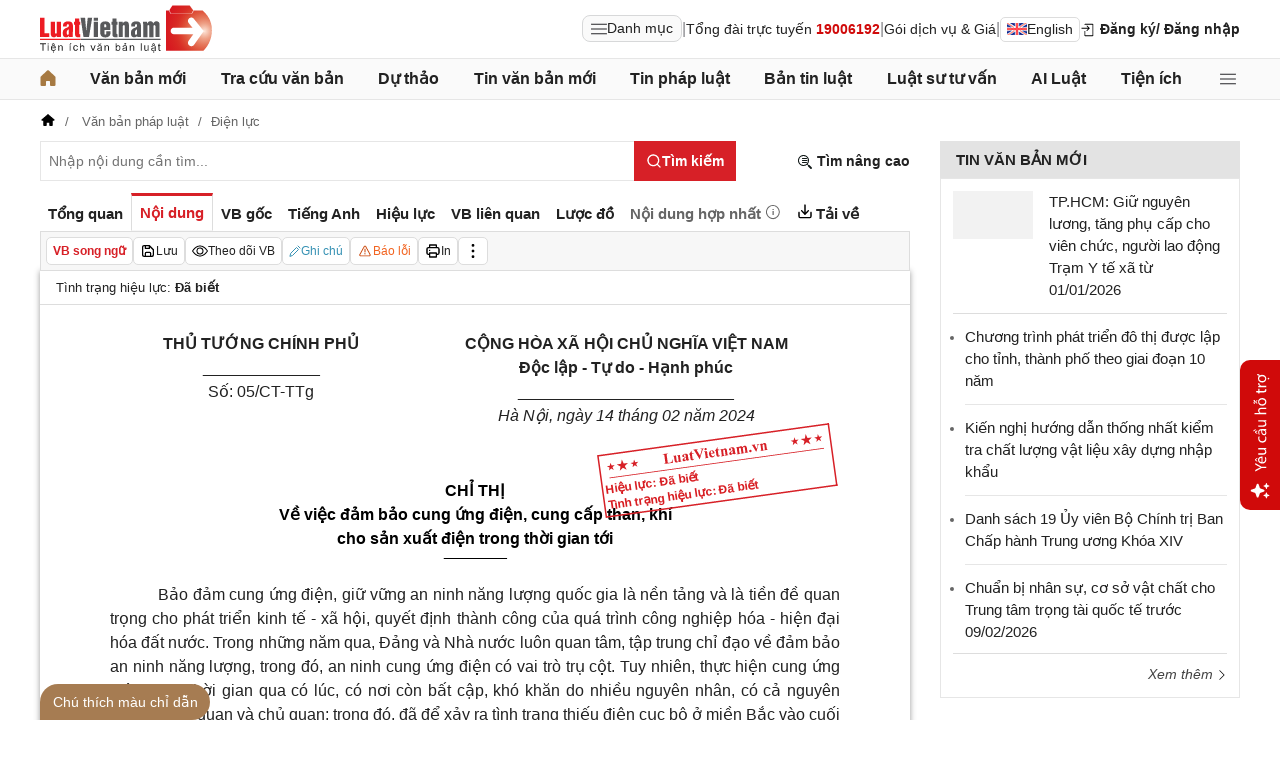

--- FILE ---
content_type: text/html; charset=utf-8
request_url: https://luatvietnam.vn/dien-luc/chi-thi-05-ct-ttg-2024-dam-bao-cung-ung-dien-cung-cap-than-cho-san-xuat-dien-296586-d1.html
body_size: 51336
content:
<!DOCTYPE html>
<html lang="vi">
<head>
    <meta charset="utf-8" />
    <meta name="viewport" content="width=device-width, initial-scale=1, maximum-scale=1, user-scalable=no">
    <title>Chỉ thị 05/CT-TTg 2024 đảm bảo cung ứng điện, cung cấp than cho sản xuất điện</title>
    <meta name=description content="Ngày 14/02/2024, Thủ tướng Chính phủ ban hành Chỉ thị 05/CT-TTg về việc đảm bảo cung ứng điện, cung cấp than, khí cho sản xuất điện trong thời gian tới">
    <meta name=keywords content="05/CT-TTg, Chỉ thị 05/CT-TTg 2024, đảm bảo cung ứng điện, cung cấp than cho sản xuất điện">
    <link rel=canonical href="https://luatvietnam.vn/dien-luc/chi-thi-05-ct-ttg-2024-dam-bao-cung-ung-dien-cung-cap-than-cho-san-xuat-dien-296586-d1.html">
    
        <meta name="robots" content="index,follow,noydir,noodp" />
    <link rel="image_src" href="https://cdn.luatvietnam.vn/ImageDocs/chi-thi-05-ct-ttg-296586.jpg" />
    <meta property="fb:pages" content="1929419300682424" />
    <meta property="fb:app_id" content="117134849575084" />
    <meta property="article:author" content="https://www.facebook.com/LuatVietnam.vn" />
    <meta property="og:site_name" content="LuatVietnam" />
    <meta property="og:type" content="website" />
    <meta property="og:url" content="https://luatvietnam.vn/dien-luc/chi-thi-05-ct-ttg-2024-dam-bao-cung-ung-dien-cung-cap-than-cho-san-xuat-dien-296586-d1.html" />
    <meta property="og:locale" content="vi_VN" />
    <meta property="og:title"
        content="Chỉ thị 05/CT-TTg 2024 đảm bảo cung ứng điện, cung cấp than cho sản xuất điện" />
    <meta property="og:description"
        content="Ngày 14/02/2024, Thủ tướng Chính phủ ban hành Chỉ thị 05/CT-TTg về việc đảm bảo cung ứng điện, cung cấp than, khí cho sản xuất điện trong thời gian tới" />
    <meta property="og:image" content="https://cdn.luatvietnam.vn/ImageDocs/chi-thi-05-ct-ttg-296586.jpg" />
    <meta property="og:image:secure_url"
        content="https://cdn.luatvietnam.vn/ImageDocs/chi-thi-05-ct-ttg-296586.jpg" />
    <meta property="og:image:width" content="600" />
    <meta property="og:image:height" content="300" />
    <meta property="og:caption" content="Chỉ thị 05/CT-TTg 2024 đảm bảo cung ứng điện, cung cấp than cho sản xuất điện" />
    <meta name="copyright" content="Copyright © 2000 - 2026 by luatvietnam.vn" />
    <meta name="author" content="LuatVietnam" />
    <meta name="language" content="vietnamese" />
    <link rel="shortcut icon" href="https://cdn2.luatvietnam.vn/images/favicon.ico" type="image/x-icon" />
        <style>body { margin: 0px; padding: 0px; line-height: 1.5; color: rgb(34, 34, 34); font-family: arial, sans-serif; font-size: 14px; text-rendering: optimizespeed; }
a { color: rgb(34, 34, 34); text-decoration: none; }
a:hover { color: rgb(128, 88, 39); }
img { border: 0px; max-width: 100%; }
svg { border: 0px; outline: 0px; vertical-align: middle; }
svg:focus { border: 0px; outline: 0px; }
h1, h2, h3, h4, h5, h6 { margin: 0px; padding: 0px; font-weight: bold; line-height: 1.4; }
p, figure, figcaption, blockquote, caption, fieldset, embed, object, applet, canvas, caption, iframe, strike, time, video { border: 0px; margin: 0px; padding: 0px; }
strong { font-weight: bold; }
p { color: rgb(34, 34, 34); }
* { box-sizing: border-box; }
::after, ::before { box-sizing: border-box; }
.fsize { color: rgb(133, 134, 138); font-size: 16px; }
.btn_en { border: 1px solid rgb(221, 221, 221); padding: 1px 6px; border-radius: 5px; display: inline-flex; gap: 8px; align-items: center; }
.btn_en img { height: 12px; }
.icbell { background: rgb(208, 10, 10); position: absolute; right: -8px; top: 0px; margin-top: -4px; display: inline-block; padding: 0.25em 0.4em; font-size: 75%; font-weight: 500; line-height: 1; text-align: center; border-radius: 0.6rem; color: rgb(255, 255, 255); }
@keyframes animateright { 
  0% { right: -400px; opacity: 0; }
  100% { right: 0px; opacity: 1; }
}
.user-acount-login { font-weight: bold; color: rgb(128, 88, 39); white-space: nowrap; text-overflow: ellipsis; overflow: hidden; font-size: 13px; display: inline-block; max-width: 80px; padding-right: 16px; }
.header { float: left; width: 100%; position: relative; border-bottom: 1px solid rgb(230, 230, 230); background: rgb(255, 255, 255); padding: 5px 0px; }
.header-logo { display: inline-block; vertical-align: middle; }
.header-logo a { display: inline-block; }
.header-logo img { display: inline-block; height: 48px; width: 172px; vertical-align: middle; }
.header-right { position: relative; display: inline-flex; align-items: center; gap: 12px; z-index: 99; }
.all-menu1 { display: inline-flex; border: 1px solid rgb(215, 216, 217); padding: 2px 8px; border-radius: 8px; background: rgb(250, 250, 250); cursor: pointer; align-items: center; gap: 8px; }
.all-menu1:hover, .all-menu1.active { background: rgb(235, 235, 235); }
.login-dropdown { display: inline-block; vertical-align: middle; }
.lvn-item { display: inline-flex; gap: 12px; align-items: center; }
.lvn-item-login { display: inline-flex; align-items: center; gap: 10px; }
.btn-login { display: inline-block; cursor: pointer; font-weight: bold; }
.lvn-item-text { display: inline-block; position: relative; }
.ul-service{position:absolute;left:-90px;padding-top:7px;z-index:99;display:none}
.ul-service ul{float:left;margin:0;background:#fff;box-shadow:0 0 15px 0 rgba(0,0,0,.3);border-radius:4px;padding:8px 16px;width:270px}
.ul-service li{list-style:inside;padding:6px 0;font-size:14px}
.thumb-user { position: relative; }
.btn-thongbao { cursor: pointer; height: 24px; width: 24px; display: grid; place-items: center; position: relative; top: 3px; }
.btn-user-login { display: flex; cursor: pointer; position: relative; gap: 10px; align-items: center; }
.ic-userdown { border-color: rgb(34, 34, 34) transparent transparent; border-style: solid; border-width: 6px 4px 0px; display: inline-block; vertical-align: middle; position: absolute; right: 0px; top: 9px; }
.avata-user { display: inline-block; width: 24px; height: 24px; border-radius: 100%; vertical-align: middle; }
.name-user-text { font-size: 14px; margin-bottom: 2px; font-weight: bold; white-space: nowrap; text-overflow: ellipsis; overflow: hidden; color: rgb(166, 121, 66); max-width: 100px; padding-right: 12px; position: relative; }
.btn-pushbar-close { height: 40px; width: 40px; line-height: 40px; padding: 0px; margin: 0px; border: 0px; background: 0px center; position: absolute; left: 6px; text-align: center; top: 9px; cursor: pointer; font-size: 30px; }
.btn-link-search { float: right; font-weight: bold; position: relative; margin-top: 10px; }
.nav-lvn { width: 100%; float: left; background: rgb(250, 250, 250); border-bottom: 1px solid rgb(230, 230, 230); margin-bottom: 12px; }
.nav-main { position: relative; max-width: 1200px; margin: 0px auto; }
.menu-bar { padding: 0px; display: flex; justify-content: space-between; margin: 0px auto; }
.menu-bar ul, .menu-bar li { padding: 0px; margin: 0px; list-style-type: none; }
.menu-bar li { position: relative; }
.menu-bar > li { margin-right: 12px; position: relative; font-weight: 400; color: rgb(34, 34, 34); transition-duration: 200ms; transition-property: color; transition-timing-function: cubic-bezier(0.7, 1, 0.7, 1); }
.menu-bar > li:last-child { margin-right: 0px; }
.menu-bar > li > a { display: block; padding: 8px 0px; font-size: 16px; font-weight: bold; }
.menu-bar ul { display: none; background: rgb(255, 255, 255); width: 230px; position: absolute; z-index: 99; box-shadow: rgba(0, 0, 0, 0.5) 5px 5px 10px 0px; padding: 16px; border-radius: 8px; border-top: 1px solid rgb(166, 121, 66); }
.menu-bar ul a { display: block; padding: 6px 0px; }
.menu-bar > li:hover > ul { display: block; }
.menu-bar svg { vertical-align: middle; display: inline-block; position: relative; top: -2px; }
.menu-bar > li > a:hover, .menu-bar > li > a.active { color: rgb(166, 121, 66); }
.ic-enlg { height: 12px; width: 16px; border-radius: 4px; margin-left: 5px; }
.all-menu2 { cursor: pointer; width: 24px; height: 24px; position: relative; top: 10px; display: grid; place-items: center; }
.all-menu2 svg:hover path, .all-menu2.active svg path { fill: rgb(166, 121, 66); }
.menu-mega { display: none; position: absolute; z-index: 99; background: rgb(255, 255, 255); width: 100%; padding: 16px; border-radius: 8px; border-top: 1px solid rgb(166, 121, 66); box-shadow: rgba(0, 0, 0, 0.18) 0px 4px 8px 0px; }
.menu-mega-head { border-bottom: 1px solid rgb(162, 163, 166); padding-bottom: 8px; width: 100%; float: left; }
.close-menu-mega { float: right; font-size: 16px; position: absolute; right: 16px; top: 13px; text-align: center; cursor: pointer; }
.menu-mega-title { color: rgb(133, 134, 138); text-transform: uppercase; font-size: 16px; }
.menu-mega-content { display: flex; float: left; width: 100%; max-height: 80vh; overflow: auto; scrollbar-width: thin; scrollbar-color: rgb(224, 224, 224) rgb(250, 250, 250); }
.menu-mega-right { float: right; width: 22%; background: rgb(250, 250, 250); padding: 16px; }
.menu-mega-left { float: left; width: 78%; border-right: 1px solid rgb(162, 163, 166); }
.row-mega { width: 100%; float: left; border-bottom: 1px solid rgb(162, 163, 166); padding: 16px 0px; }
.row-mega:last-child { border-bottom: 0px; padding-bottom: 0px; }
.col-menuvb { float: left; width: 22%; }
.col-menunew { width: 22%; float: left; }
.col-menulinhvuc { width: 56%; float: left; padding: 0px 16px; }
.mega-title { font-size: 16px; width: 100%; float: left; font-weight: bold; color: rgb(214, 17, 24); margin-bottom: 12px; }
.mega-title a { color: rgb(214, 17, 24); }
.ul-menu-mega { font-size: 14px; width: 100%; float: left; margin: 0px; padding: 0px; }
.ul-menu-mega li { list-style: none; margin-bottom: 6px; }
.ul-menu-mega li:last-child { margin-bottom: 0px; }
.ul-menu-list { display: grid; width: 100%; gap: 6px 8px; grid-template-columns: repeat(2, 1fr); margin: 0px; padding-left: 24px; font-size: 14px; }
.search-menulvvb { width: 100%; float: left; position: relative; margin-bottom: 16px; }
.div-menu-list { width: 100%; float: left; }
.input.input-menulvvb { width: 100%; padding-right: 40px; height: 36px; border-radius: 5px; font-size: 14px; }
.btn-menulvvb { position: absolute; right: 0px; top: 0px; width: 36px; height: 36px; display: grid; place-items: center; cursor: pointer; z-index: 1; }
.ul-menu-list2 { margin: 0px; width: 100%; float: left; padding-left: 24px; font-size: 14px; }
.ul-menu-list2 li { margin-bottom: 7px; }
.mega-title2 { width: 100%; float: left; margin-bottom: 12px; font-size: 14px; font-weight: bold; }
.more-menu { width: 100%; float: left; margin-top: 10px; border-top: 1px solid rgb(215, 216, 217); padding-top: 10px; }
.btn-more-menu { display: inline-block; font-size: 14px; color: rgb(133, 134, 138); cursor: pointer; }
.btn-more-menu:hover { color: rgb(166, 121, 66); }
.col-menuvb2 { width: 25%; float: left; padding-right: 16px; }
.col-menuvb2:last-child { padding-right: 0px; }
.row-menu1 { padding: 8px 0px; float: left; width: 100%; border-bottom: 1px solid rgb(215, 216, 217); }
.row-menu1:last-child { border-bottom: 0px; }
.row-menu1 > a { color: rgb(214, 17, 24); font-size: 16px; font-weight: bold; }
.row-menu2 { padding: 10px 0px; float: left; width: 100%; }
.row-menu2 > a { color: rgb(214, 17, 24); font-size: 16px; font-weight: bold; }
.iconnew { margin-left: 5px; }
.icon-appstore { display: inline-block; }
.icon-appstore img { display: inline-block; height: 36px; vertical-align: middle; }
.text-appstore { width: 64px; display: inline-block; }
.link-socal { margin-right: 12px; }
.svguser { margin-right: 5px; position: relative; top: 1px; margin-left: 10px; float: left; }
.link-color { color: rgb(128, 88, 39); cursor: pointer; }
.main { float: left; width: 100%; position: relative; }
.main-header { max-width: 1200px; margin: auto; position: relative; display: flex; width: 100%; justify-content: space-between; align-items: center; }
.main-content { max-width: 1200px; margin: auto; }
.content-left { width: 75%; padding-right: 30px; float: left; position: relative; }
.sidebar-overlay { visibility: hidden; position: fixed; inset: 0px; opacity: 0; background: rgb(0, 0, 0); z-index: 9999; transform: translateZ(0px); }
.sidebar-default { background-color: rgb(255, 255, 255); width: 0px; transform: translate3d(-280px, 0px, 0px); position: relative; display: block; min-height: 100%; overflow: hidden auto; border: 0px; transition: 0.5s cubic-bezier(0.55, 0, 0.1, 1); }
.sidebar-fixed-left, .sidebar-fixed-right, .sidebar-stacked { position: fixed; top: 0px; bottom: 0px; z-index: 99991; }
.sidebar-fixed-left { left: 0px; box-shadow: rgba(0, 0, 0, 0.35) 2px 0px 15px; }
.section-content { float: left; width: 100%; position: relative; }
.table { border-collapse: collapse; border-spacing: 0px; width: 100%; }
.table td, .table th { padding: 6px 8px; border-top: 1px solid rgb(224, 224, 224); }
.table-bordered, .table-bordered td, .table-bordered th { border: 1px solid rgb(224, 224, 224); }
.form-group { float: left; width: 100%; position: relative; margin-bottom: 16px; display: table; }
.form-control { width: 100%; float: left; position: relative; }
.input, .select, .textarea, .button { font-family: arial, sans-serif; font-size: 14px; font-weight: 400; line-height: inherit; outline: 0px; }
.input, .select { height: 40px; padding: 0px 8px; }
.input, .select, .textarea { display: inline-block; border: 1px solid rgb(230, 230, 230); margin: 0px; box-shadow: none; appearance: none; }
.input:focus, .select:focus, .textarea:focus { border: 1px solid rgb(234, 234, 234); outline: 0px; box-shadow: rgba(0, 0, 0, 0.075) 0px 1px 1px inset, rgba(255, 255, 255, 0.6) 0px 0px 8px; transition: border-color 0.15s ease-in-out, box-shadow 0.15s ease-in-out; }
.text-center { text-align: center; }
.color-red { color: rgb(208, 10, 10); }
.color-orange { color: rgb(242, 101, 34); }
.breadcrumb { float: left; width: 100%; color: rgb(102, 102, 102); margin-bottom: 10px; white-space: nowrap; text-overflow: ellipsis; overflow: hidden; font-size: 13px; }
.breadcrumb a { display: contents; color: rgb(102, 102, 102); }
.breadcrumb a:not([class="fields"]) + a:not([class="fields"])::before { padding: 0px 5px; color: rgb(102, 102, 102); content: "/ "; }
.svg-home-crumb { position: relative; top: -3px; }
.post-list { border: 1px solid rgb(230, 230, 230); padding: 12px; width: 100%; float: left; }
.post-grid { display: grid; }
.figure-thumbnail { margin-bottom: 12px; display: block; position: relative; }
.thumbnail { display: block; overflow: hidden; height: 0px; position: relative; width: 100%; background: rgb(242, 242, 242); }
.image { display: block; position: absolute; top: 0px; left: 0px; width: 100%; height: 100%; object-position: center center; }
.thumb5x3 { padding-bottom: 60%; }
.thumb-l80 { float: left; width: 80px; margin-right: 16px; margin-bottom: 0px; }
.font-bold { font-weight: bold; }
.body-hidden { overflow: hidden; }
.popup-bg { background: rgba(0, 0, 0, 0.6); position: fixed; display: none; z-index: 99999; height: 100%; width: 100%; inset: 0px; overflow: hidden auto; align-items: flex-start; justify-content: center; }
.popup-wrapper, .popup-wrapper2 { width: 100%; max-width: 430px; position: absolute; top: 50%; left: 50%; transform: translateX(-50%) translateY(-50%); }
.popup-body { position: relative; float: left; width: 100%; background: rgb(255, 255, 255); box-shadow: rgba(0, 0, 0, 0.16) 0px 2px 5px 0px, rgba(0, 0, 0, 0.12) 0px 2px 10px 0px; }
.close-popup { position: absolute; right: -12px; top: -12px; z-index: 999; width: 30px; height: 30px; text-align: center; cursor: pointer; border-radius: 100%; background: rgb(128, 88, 39); color: rgb(255, 255, 255); font-size: 24px; line-height: 30px; }
.close-popup i { font-size: 10px; line-height: 30px; }
.popup-content { float: left; width: 100%; }
.target-hidden { display: none !important; }
[data-tab-content] { display: none; }
.active[data-tab-content] { display: block; }
.tab-content { width: 100%; float: left; }
.sidebar-300 { width: 25%; position: relative; float: right; }
.sidebar { float: left; width: 100%; margin-bottom: 10px; }
.sidebar-header { float: left; width: 100%; position: relative; }
.sidebar-content { float: left; width: 100%; position: relative; }
.post-news-sb { width: 100%; float: left; padding-bottom: 6px; border-bottom: 1px solid rgb(221, 221, 221); margin-bottom: 12px; }
.div-themthem { width: 100%; float: left; text-align: right; border-top: 1px solid rgb(221, 221, 221); margin-top: 10px; padding-top: 10px; font-size: 14px; font-style: italic; }
.div-themthem a { color: rgb(68, 68, 68); }
.ul-list { float: left; width: 100%; padding: 0px 0px 0px 12px; margin: 0px; font-size: 17px; }
.ul-list li { padding: 12px 0px; border-bottom: 1px solid rgb(230, 230, 230); color: rgb(102, 102, 102); font-size: 14px; }
.ul-list li:last-child { padding-bottom: 0px; border-bottom: 0px; }
.ul-list li:first-child { padding-top: 0px; }
.ul-list li a { font-size: 15px; }
.heading-sb { background: rgb(227, 227, 227); padding: 8px 16px; text-transform: uppercase; font-size: 15px; font-weight: bold; }
.title-sb { font-size: 15px; padding-bottom: 6px; }
.p16 { font-size: 15px; font-weight: bold; }
.p13 { font-size: 13px; }
.timeline-head { width: 100%; float: left; }
.timeline-content { float: left; width: 100%; overflow-y: auto; max-height: 590px; border: 1px solid rgb(221, 221, 221); scrollbar-width: thin; padding: 16px; scrollbar-color: rgb(224, 224, 224) transparent; }
[data-role="backtotop"] { background-color: rgb(189, 189, 189); position: fixed; bottom: 70px; right: 10px; z-index: 999; border-radius: 100%; height: 40px; width: 40px; line-height: 40px; text-align: center; display: none; color: rgb(255, 255, 255); cursor: pointer; }
[data-role="backtotop"]:hover { background-color: rgb(128, 88, 39); color: rgb(255, 255, 255); }
.color-dark { color: rgb(102, 103, 119); }
.color-law { color: rgb(128, 88, 39); }
.section-search { float: left; width: 100%; position: relative; margin-bottom: 12px; }
span[data-toggle-target] { cursor: pointer; }
.btn-search-lvn { border: 1px rgb(215, 32, 39); font-size: 14px; }
.iconlvn-remove { display: inline-block; width: 14px; height: 14px; position: relative; }
.iconlvn-remove::before, .iconlvn-remove::after { content: ""; position: absolute; top: 0px; left: 6px; width: 2px; height: 14px; background: rgb(255, 255, 255); }
.iconlvn-remove::before { transform: rotate(45deg); }
.iconlvn-remove::after { transform: rotate(-45deg); }
#authPopup ._iframe { width: 100%; }
@keyframes spinner-rotate { 
  0% { transform: rotate(0deg); }
  100% { transform: rotate(360deg); }
}
._iframe { float: left; width: 100%; min-height: 350px; }
#authPopup ._iframe { transition: height 0.3s ease-in-out; }
img[data-src] { opacity: 0; transform: scale(1.05); filter: blur(8px); transition: opacity 0.6s ease-out, transform 0.6s ease-out, filter 0.6s ease-out; will-change: opacity, transform, filter; }
.loading-overlay { position: absolute; top: 0px; left: 0px; width: 100%; height: 100%; background-color: rgba(255, 255, 255, 0.8); align-items: center; display: flex; justify-content: center; z-index: 1; transition: opacity 0.3s; }
#authPopup .loading-spinner { border-width: 4px; border-style: solid; border-color: rgba(0, 0, 0, 0.1) rgba(0, 0, 0, 0.1) rgba(0, 0, 0, 0.1) rgb(51, 51, 51); border-image: initial; border-radius: 50%; width: 40px; height: 40px; animation: 1s linear 0s infinite normal none running spin; }
@keyframes spin { 
  0% { transform: rotate(0deg); }
  100% { transform: rotate(360deg); }
}
._iframe { float: left; width: 100%; min-height: 350px; }
.is-loading { position: relative; }
.w-popbackground { background: rgba(0, 0, 0, 0.6); position: fixed; z-index: 9999; height: 100%; width: 100%; inset: 0px; }
.w-popauto { margin: auto; max-width: 600px; width: 90%; position: absolute; top: 50%; left: 50%; transform: translateX(-50%) translateY(-50%); }
.w-popmain { width: 100%; float: left; background: rgb(255, 255, 255); border-radius: 10px; overflow: hidden; }
.w-pophead { text-align: center; padding: 16px; width: 100%; float: left; }
.w-popcontent1 { width: 100%; float: left; }
.w-po-title { font-size: 18px; font-weight: bold; }
.popup-wrapper.popup-phantich .popup-body { box-shadow: none; }
.wrapper-phantichvb { width: 100%; float: left; padding: 24px; }
.entry-phan-tich.right * { font-size: 14px !important; font-family: arial, sans-serif !important; }
.dropdown-wrapper.wrapper-full { width: 100%; top: 36px; }
.li-chuong.dropdown_active5 * { font-weight: 700 !important; color: rgb(166, 121, 66) !important; }
.body-vbsongngu { border: 1px solid rgb(221, 221, 221); padding: 16px; line-height: 1.6; font-size: 14px; height: 69vh; overflow-y: auto; scrollbar-width: thin; position: relative; scrollbar-color: rgb(224, 224, 224) transparent; }
.body-vbsongngu * { font-size: 14px; }
.body-vbsongngu::-webkit-scrollbar { width: 8px; background-color: rgb(249, 249, 249); }
.body-vbsongngu::-webkit-scrollbar-thumb { background: rgb(224, 224, 224); }
.body-vbsongngu p { margin: 8px 0px; }
.the-document-entry [id^="demuc"] { scroll-margin-top: 120px; }
.the-document-body.ptvb { position: relative; }
.the-document-vbl { padding: 20px; width: 100%; float: left; }
.the-document-entry { padding: 16px 70px; float: left; width: 100%; }
.tag-link { color: rgb(166, 124, 82); }
.the-document-item { background: rgb(247, 247, 247); padding: 5px; border: 1px solid rgb(221, 221, 221); display: flex; gap: 5px; }
.the-document { float: left; width: 100%; border-bottom: 1px solid rgb(68, 68, 68); margin-bottom: 30px; }
.the-document-header { float: left; width: 100%; }
.the-document-title { font-size: 20px; margin-bottom: 16px; }
.the-document-body { font-size: 16px; line-height: 1.5; float: left; width: 100%; word-break: break-word; }
.the-document-body * { font-size: 16px !important; line-height: 1.5; }
.the-document-body h2 { margin: 8px 0px; font-size: 18px; }
.the-document-body h3 { margin: 8px 0px; font-size: 17px; }
.the-document-body h4 { margin: 8px 0px; font-size: 16px; }
.the-document-body h5 { margin: 8px 0px; font-size: 16px; }
.the-document-body.doc-summary p { margin: 10px 0px; }
.the-document-body a { color: rgb(166, 124, 82); }
.the-document-body table { word-break: normal; }
.the-document-body table td { padding: 3px; }
.the-document-heading { font-size: 16px; float: left; width: 100%; text-transform: uppercase; margin-bottom: 16px; }
.div-table { width: 100%; float: left; font-size: 14px; margin-bottom: 24px; }
.bg-f7f7f7 { background: rgb(247, 247, 247); }
.div-table td { width: 25%; }
.tooltip-1 { display: inline-block; }
.ic-tooltip-1 { margin-left: 3px; position: relative; top: -2px; }
.tooltip-content-1 { display: none; margin-top: -5px; position: absolute; z-index: 9999; min-width: 96px; padding-top: 5px; text-align: left; }
.tooltip-text-1 { font-size: 14px; box-shadow: rgba(0, 0, 0, 0.25) 0px 2px 6px; background-color: rgb(255, 255, 255); width: 100%; color: rgb(34, 34, 34); float: left; padding: 12px; cursor: initial; position: relative; }
.tooltip-text-1.fix-backg { background: rgb(255, 248, 228); }
.tooltip-text-1 p { padding: 3px 0px; }
.tooltip-1:hover .tooltip-content-1 { display: block; }
.tooltip-content-1.fix-w430 { width: 430px; }
.the-tab-panel { width: 100%; float: left; position: relative; }
.ul-tab-document { display: flex; padding: 0px; margin: 0px; }
.tab-item-doc { list-style: none; padding: 6px 8px; font-size: 15px; font-weight: bold; cursor: pointer; border-top: 3px solid rgb(255, 255, 255); display: inline-flex; justify-content: center; align-items: center; text-align: center; }
.tab-item-doc:hover { color: rgb(166, 124, 82); }
.tab-item-doc.active { color: rgb(215, 32, 39); border-width: 3px 1px 1px; border-style: solid; border-color: rgb(215, 32, 39) rgb(221, 221, 221) rgb(247, 247, 247); }
.tab-content.box-shadow { margin-bottom: 30px; box-shadow: rgb(153, 153, 153) 0px 0px 6px 0px; }
.document-item:last-child { margin-right: 0px; }
.btn-doc { border-radius: 5px; text-align: center; font-size: 12px; padding: 4px 6px; cursor: pointer; background: rgb(255, 255, 255); border: 1px solid rgb(221, 221, 221); display: flex; align-items: center; justify-content: center; gap: 4px; min-height: 28px; }
.btn-doc:hover { background: rgb(255, 255, 255); }
.btn-doc.color-orange { color: rgb(242, 101, 34); }
.doc-mucluc { font-weight: bold; color: rgb(55, 146, 180); }
.doc-so-sanhvb { font-weight: bold; color: rgb(215, 32, 39); background: rgb(255, 255, 255); }
.btn-doc:hover { color: rgb(166, 124, 82); }
.btndoc-more.tooltip-1 { position: relative; }
.tooltip-content-1.w-navtip { width: 230px; right: 0px; }
.ul-navtip { margin: 0px; padding: 0px; }
.ul-navtip li { list-style: none; border-bottom: 1px solid rgb(221, 221, 221); padding: 10px 16px; }
.tooltip-nav { padding: 0px; background: rgb(255, 255, 255); box-shadow: rgba(0, 0, 0, 0.25) 0px 2px 6px; }
.mr-12 { margin-right: 12px; }
.svg-down { margin-right: 3px; position: relative; top: -3px; }
.svg-mix { position: relative; top: -3px; }
.row-status { padding: 6px 16px; float: left; width: 100%; border-bottom: 1px solid rgb(221, 221, 221); }
.item-status { display: inline-block; margin-right: 16px; position: relative; font-size: 13px; }
.item-status:last-child { margin-right: 0px; }
.the-document-body.max-height { max-height: 720px; overflow: hidden; }
.download-files { width: 100%; float: left; margin-top: 16px; font-size: 16px; }
.color-error { color: rgb(202, 65, 0); }
.tooltip-button { position: relative; display: inline-block; }
.tooltip-chidan * { font-size: 14px !important; }
.fix_docquyen { position: relative; }
.khung_docquyen { position: absolute; right: 0px; z-index: 1; top: 100px; width: 244px; height: 99px; }
.img-bgdocquyen { position: absolute; left: 0px; top: 0px; width: 244px; height: 99px; }
.text_docquyen { transform: rotate(-8deg); position: relative; top: 40px; line-height: 1.4; padding: 5px 10px; height: 45px; color: rgb(216, 29, 34); font-size: 12px; overflow: hidden; font-weight: bold; }
.the-document-body blockquote { margin-left: 48px; border-left: 3px solid rgb(204, 204, 204); padding-left: 16px; }
.main-tab { display: flex; flex-direction: column; }
.layout-download { display: grid; gap: 24px; grid-template-columns: repeat(2, 1fr); }
.list-download { float: left; width: 100%; margin-bottom: 24px; padding-right: 24px; position: relative; padding-left: 48px; font-size: 15px; }
.ic-download-vb { position: absolute; left: 0px; top: -5px; height: 28px; width: 28px; }
.list-head { font-size: 16px; float: left; width: 100%; margin-bottom: 24px; position: relative; }
.note-download { float: left; width: 100%; color: rgb(102, 102, 102); font-size: 14px; font-style: italic; }
.li-hide { display: none; }
.tooltip-content-1.fix-tooltipmix { margin-top: -10px; width: 400px; }
.tooltip-text-1.fix-tooltipmix { font-size: 14px; font-weight: normal; line-height: 1.4; background: rgb(255, 248, 228); border: 1px solid rgb(253, 198, 137); }
.tooltip-text-1.fix-tooltipmix p { padding: 3px 0px; }
.box-text-content { margin-bottom: 5px; overflow: hidden; display: -webkit-box; -webkit-box-orient: vertical; font-style: italic; }
.the-document-heading.fixhead { margin-bottom: 24px; border-bottom: 1px solid rgb(221, 221, 221); padding-bottom: 12px; }
.toc-head-doc { float: left; width: 100%; background: rgb(166, 124, 82); font-size: 16px; padding: 8px 16px; color: rgb(255, 255, 255); font-weight: bold; text-transform: uppercase; }
.toc-document { float: left; width: 100%; padding: 4px 16px; background: rgb(255, 253, 242); min-height: 400px; }
.toc-document .item-article { cursor: pointer; }
.close-popup.fixmg0 { right: 4px; top: 4px; }
.main-popup { max-width: 1200px; margin: auto; position: relative; }
.popup-wrapper.popup-mucluc { max-width: 72.5%; width: 90%; top: 20%; left: 0px; transform: translateX(0px) translateY(10%); }
.document-height { max-height: 65vh; scrollbar-width: thin; overflow-y: auto; scrollbar-color: rgb(224, 224, 224) transparent; }
.tab-panel { display: flex; }
.m-mucluc { background: rgb(236, 236, 236); color: rgb(0, 128, 128); padding: 0px 6px; display: none; font-weight: bold; cursor: pointer; border-radius: 5px; height: 32px; line-height: 32px; position: relative; white-space: nowrap; top: 4px; }
.bg-mm { float: left; height: 12px; width: 12px; background: rgb(255, 248, 143); border: 1px solid rgb(234, 226, 137); margin-right: 8px; position: relative; top: 5px; }
.bgthaythe { background: rgb(129, 0, 221); border: 1px solid rgb(104, 68, 147); }
.bghuongdan { background: rgb(0, 128, 0); border: 1px solid rgb(0, 140, 111); }
.bgcum { background: rgb(255, 255, 255); border: 1px solid rgb(255, 255, 255); }
.bgbaibo { background: rgb(202, 202, 202); border: 1px solid rgb(188, 187, 188); }
.bgbinhluan { background: rgb(219, 229, 241); border: 1px solid rgb(177, 201, 234); }
.text-grid { display: grid; }
.text_docquyen * { font-size: 12px !important; }
div[class^="docitem"] { margin: 8px 0px; }
.tooltip-content-1.w-tip-r { width: 180px; border-radius: 8px; right: 0px; background: rgb(255, 255, 255); box-shadow: rgba(0, 0, 0, 0.16) 0px 2px 5px 0px, rgba(0, 0, 0, 0.12) 0px 2px 10px 0px; }
.document-tip { position: relative; }
.document-tip-r { position: absolute; right: -32px; }
.btn-tip-r { width: 24px; height: 24px; display: inline-block; cursor: pointer; text-align: center; color: rgb(102, 102, 102); line-height: 24px; }
.bg-theo-doi { background: rgb(51, 115, 255); border-radius: 3px; color: rgb(255, 255, 255); padding: 1px 3px; font-weight: bold; position: relative; top: -2px; margin-left: 5px; cursor: pointer; display: inline-block; font-size: 11px !important; }
.item-tools-hd { margin-right: 16px; display: inline-block; }
.line-through { color: rgb(129, 0, 221); text-decoration: line-through; }
.select-cdx { border: 1px solid rgb(224, 224, 224); border-radius: 4px; position: relative; font-size: 13px; width: 66px; max-width: 380px; font-family: arial, sans-serif; padding: 2px; background-color: rgb(242, 242, 242); }
@keyframes animation-layer-1 { 
  0% { transform: rotate(0deg); }
  8% { transform: rotate(0deg); }
  12% { transform: rotate(42deg); }
  16% { transform: rotate(-35deg); }
  20% { transform: rotate(0deg); }
  23% { transform: rotate(28deg); }
  26% { transform: rotate(-20deg); }
  29% { transform: rotate(0deg); }
  31% { transform: rotate(16deg); }
  33% { transform: rotate(-12deg); }
  35% { transform: rotate(0deg); }
  37% { transform: rotate(-6deg); }
  39% { transform: rotate(0deg); }
}
.item-hdsd-fix { position: relative; }
.tooltip-boxvb * { font-size: 14px !important; }
.tools-chidanvb { position: fixed; left: 0px; z-index: 999; bottom: 0px; width: 100%; }
.tools-chidanvb .main-content { position: relative; }
.btn-ctmcd { position: absolute; background: rgb(166, 124, 82); bottom: 0px; cursor: pointer; height: 36px; line-height: 36px; color: rgb(255, 255, 255); width: 170px; text-align: center; font-size: 14px; border-radius: 24px 24px 24px 0px; }
.rows-ctmcd { float: left; width: 100%; margin-bottom: 8px; }
.close-ctmcd { position: absolute; top: 0px; right: 0px; font-size: 24px; height: 24px; width: 24px; text-align: center; line-height: 24px; z-index: 9; cursor: pointer; }
.box-ctmcd { display: none; position: absolute; background-color: rgb(241, 241, 241); width: 100%; max-width: 870px; box-shadow: rgba(0, 0, 0, 0.2) 0px 8px 16px 0px; z-index: 1; bottom: 0px; padding: 12px; font-size: 14px; left: 0px; }
.list-download-sub1 { width: 100%; float: left; padding-left: 40px; position: relative; margin-bottom: 30px; overflow-y: auto; scrollbar-width: thin; }
.list-download-sub1::after { position: absolute; content: ""; width: 1px; background: rgb(221, 221, 221); top: 4px; left: 14px; bottom: 10px; }
.tab-tom-tat, .tab-vb-goc, .tab-tieng-anh, .tab-hieu-luc, .tab-vb-lien-quan, .tab-luoc-do, .tab-vietnamese, .tab-download { position: relative; }
.box_wg_vb2 { float: left; width: 100%; position: relative; }
.title_vb_mix2 { float: left; width: 100%; margin-bottom: 10px; }
.tievb2 { font-size: 15px; color: rgb(17, 139, 142); padding-top: 12px; font-weight: bold; }
.rows-mixvb { float: left; width: 100%; margin-bottom: 16px; }
.time-mixvb { width: 100%; float: left; margin-bottom: 10px; }
.time-mixvb-left { float: left; }
.a-time-mixvb-left { font-size: 14px; font-weight: bold; text-decoration: underline; cursor: pointer; }
.title-mixvb { width: 100%; float: left; }
.title-mixvb-post { font-size: 15px; color: rgb(166, 124, 82); }
.time-mixvb-post { font-size: 13px; color: rgb(102, 102, 102); font-style: italic; }
.timeline-head.div-mgb16 { margin-bottom: 16px; }
.bg-mix { border-radius: 4px; font-weight: bold; font-size: 12px; padding: 2px 4px; background: rgb(151, 108, 55); color: rgb(255, 255, 255); position: relative; top: -2px; }
.box-text-content { font-weight: normal; }
.box-text-content.hig-scrol { max-height: 250px; overflow-y: auto; scrollbar-width: thin; }
.row-head-status { padding: 4px 16px; float: left; width: 100%; border-bottom: 1px solid rgb(221, 221, 221); }
.btn-printdoc { cursor: pointer; display: inline-block; }
.tooltip-content-1.hover-none:hover { display: none; }
.div-data { width: 100%; float: left; }
.btn-popsupport { border-radius: 10px 0px 0px 10px; position: fixed; z-index: 9; right: 0px; width: 40px; overflow: hidden; color: rgb(255, 255, 255); height: 150px; top: 50%; cursor: pointer; }
.color-mix { color: rgb(166, 124, 82); }
.doclink { color: rgb(166, 124, 82); cursor: pointer; }
.search-home { width: 80%; position: relative; float: left; }
.input-search-lvn { width: 100%; padding-right: 135px; }
.text-clear { position: absolute; right: 115px; top: 13px; font-size: 10px; color: rgb(102, 102, 102); cursor: pointer; background: 0px center; border: 0px; outline: 0px; }
[data-role="search-suggest-input"]:placeholder-shown ~ .text-clear { display: none; }
.btn-search-lvn { position: absolute; right: 0px; padding: 0px 12px; height: 40px; z-index: 9; top: 0px; cursor: pointer; text-align: center; line-height: 40px; background: rgb(215, 32, 39); color: rgb(255, 255, 255); font-weight: bold; display: flex; gap: 6px; align-items: center; }
.search-box { box-shadow: rgba(0, 0, 0, 0.21) 0px 6px 6px; width: 80%; position: absolute; left: 0px; top: 48px; background: rgb(255, 255, 255); z-index: 99; display: none; }
.close-search-box { position: absolute; right: 10px; top: 14px; cursor: pointer; width: 24px; height: 24px; display: grid; place-items: center; }
.search-tab { width: 100%; float: left; border-bottom: 1px solid rgb(224, 224, 224); padding: 16px 16px 0px; }
.search-tab a { display: inline-block; position: relative; padding-bottom: 10px; margin-right: 24px; color: rgb(133, 134, 138); }
.search-tab a.active { color: rgb(237, 28, 36); font-weight: bold; border-bottom: 1px solid rgb(237, 28, 36); }
.search-content { width: 100%; float: left; max-height: 340px; overflow-y: auto; padding: 16px; scrollbar-width: thin; scrollbar-color: rgb(224, 224, 224) transparent; }
.color-cyan { color: rgb(55, 146, 180); }
.doc-vbl-heading { font-size: 18px; font-weight: bold; margin-bottom: 12px; }
.goidvlvn2-list:hover * { color: rgb(255, 255, 255); }
.goidvlvn2-list.active * { color: rgb(255, 255, 255); }
.goidvlvn2-list2.active * { color: rgb(255, 255, 255); }
.mg0 { margin-bottom: 0px; }
.toolbar { display: flex; gap: 5px; }
@keyframes fadePulse { 
  0% { opacity: 0.5; }
  50% { opacity: 1; }
  100% { opacity: 0.5; }
}
.fade-switch > * { opacity: 1; }
@keyframes toolbar-spinner { 
  100% { transform: rotate(360deg); }
}
@keyframes spinner-rotate { 
  0% { transform: rotate(0deg); }
  100% { transform: rotate(360deg); }
}
@keyframes stickyFadeIn { 
  0% { opacity: 0; transform: translateY(-10px); }
  100% { opacity: 1; transform: translateY(0px); }
}
@keyframes shimmer { 
  0% { background-position: -400px 0px; }
  100% { background-position: 400px 0px; }
}
@keyframes rotate { 
  100% { transform: rotate(360deg); }
}
@keyframes dash { 
  0% { stroke-dasharray: 1, 200; stroke-dashoffset: 0; }
  50% { stroke-dasharray: 90, 150; stroke-dashoffset: -35; }
  100% { stroke-dasharray: 90, 150; stroke-dashoffset: -124; }
}
.loading-spinner { width: 24px; height: 24px; display: inline-flex; align-items: center; justify-content: center; animation: 1.4s linear 0s infinite normal none running spinner-rotate; }
@keyframes spinner-rotate { 
  0% { transform: rotate(0deg); }
  100% { transform: rotate(360deg); }
}
@keyframes spinner-dash { 
  0% { stroke-dasharray: 1, 200; stroke-dashoffset: 0; }
  50% { stroke-dasharray: 90, 200; stroke-dashoffset: -45; }
  100% { stroke-dasharray: 90, 200; stroke-dashoffset: -135; }
}
.placeholder { display: inline-flex; align-items: center; justify-content: center; gap: 4px; position: relative; pointer-events: none; }
.placeholder .shimmer { display: inline-block; border-radius: 4px; background: linear-gradient(90deg, rgb(242, 242, 242) 25%, rgb(234, 234, 234) 50%, rgb(242, 242, 242) 75%) 0% 0% / 200% 100%; animation: 1.5s linear 0s infinite normal none running shimmer; width: 25px; height: 10px; vertical-align: middle; transform: none !important; position: static !important; }
@keyframes shimmer { 
  0% { background-position: 200% 0px; }
  100% { background-position: -200% 0px; }
}
@keyframes around { 
  0% { transform: rotate(0deg); }
  100% { transform: rotate(360deg); }
}
[data-role="account-area"].is-loading { pointer-events: none; user-select: none; position: relative; }
[data-role="account-area"].is-loading > * { visibility: hidden; }
[data-role="account-area"].is-loading::after { content: ""; position: absolute; inset: 0px; z-index: 1; border-radius: 6px; background: linear-gradient(90deg, rgb(240, 242, 245) 25%, rgb(228, 230, 235) 37%, rgb(240, 242, 245) 63%) 0% 0% / 400% 100%; animation: 1.4s ease-in-out 0s infinite normal none running account-skeleton; }
@keyframes account-skeleton { 
  0% { background-position: 100% 0px; }
  100% { background-position: -100% 0px; }
}
[data-role="account-area"] .icbell { display: inline-flex; align-items: center; justify-content: center; width: 22px; height: 16px; font-size: 11px; line-height: 1; border-radius: 999px; box-sizing: border-box; flex-shrink: 0; }
.popupRelate { cursor: pointer; }
.docitem-55, .docitem-56 { background: rgb(202, 202, 202); padding: 3px 0px; }
.center, .docitem-13, .text-center, .docitem-13 .popupRelate, .docitem-13 .popupRelate2 { text-align: center; }
.noidung_soanh * { font-size: 14px !important; color: rgb(34, 34, 34) !important; line-height: 1.5 !important; }
.docitem-binhluan { background: rgb(175, 221, 245); padding: 16px 32px; border-radius: 5px; font-style: italic; margin-bottom: 20px; position: relative; }
.the-document-body .docitem-binhluan p { margin: 0px; }
span.nhay1 { background: url("/images/nhay1.png") no-repeat; height: 12px; width: 16px; position: absolute; left: 10px; top: 20px; }
span.nhay2 { background: url("/images/nhay2.png") no-repeat; height: 12px; width: 16px; position: absolute; right: 12px; bottom: 16px; }
.the-document-body .docitem-binhluan p { margin: 0px; }
.the-article-body table { overflow: auto; max-width: 98% !important; border-collapse: initial !important; border: 0px !important; margin-left: 0px !important; }
.the-article-body table td, .the-article-body table th { border: 0px; }
.nd-bi-suadoi, .nd-suadoi * { font-family: Montserrat, sans-serif !important; }
.docitem-8 sup, .docitem-13 sup, .docitem-14 sup { padding: 0px; line-height: 0 !important; vertical-align: top !important; }
.div-data { width: 100%; float: left; }
.div-relatevb2 * { font-size: 14px !important; }
.bg_xam2, .docitem-55, .docitem-56 { background: rgb(202, 202, 202); padding: 3px 0px; color: rgb(34, 34, 34); }
.docitem-55 table *, .docitem-56 table * { background-color: rgb(202, 202, 202) !important; }
.docitem-5 { margin-top: 8px; }
.item-article { padding: 5px 0px; }
.popupRelate, .popupRelate2 { cursor: pointer; text-align: left; }
.bg_phantich { background: rgb(255, 186, 0); border-radius: 3px; color: rgb(255, 255, 255); padding: 2px 3px; font-weight: bold; position: relative; top: -2px; margin-left: 5px; cursor: pointer; display: inline-block; font-size: 11px !important; line-height: 1.6 !important; }
.dark-mode span, .dark-mode strong, .dark-mode td, .notification-content, .the-document-body p, .the-document-body span:not(.bg-ghi-chu):not(.bg-theo-doi-hieu-luc):not(.bg_phantich):not(.btn-taibieumau):not(.btn-taibieumaumix):not(.docitem-1):not(.docitem-2):not(.docitem-3):not(.docitem-13):not(.docitem-45):not(.docitem-46):not(.docitem-47):not(.docitem-49):not(.docitem-51):not(.docitem-53):not(.docitem-55):not(.docitem-57):not(.docitem-58):not(.docitem-61):not(.docitem-62):not(.icon-58):not(.nhay1):not(.nhay2):not(.bg-theo-doi):not(.bg-bosung):not(.bg-color1):not(.bg-color2):not(.bg-color3):not(.bg-color4):not(.bg-mix):not(.bg-tag-yellow):not(.bg-f7f7f7):not(.text-bosungcumtu):not(.text-xemndpc):not(.text-thaythecumtu):not(.text-binhluan):not(.text-baibocumtu):not(.text-huongdan), .user-info-content { background: 0px 0px !important; }
[data-role="doc-item-content-body"], [data-role="doc-item-content-mix-body"] { position: relative; }
.disable-click * { pointer-events: none !important; }
.disable-click .ndvb-item, .disable-click .ndvb-item * { pointer-events: auto !important; }
.m-chidan-body { width: 100%; float: left; max-height: 75vh; overflow-y: auto; }
.the-document-body table { display: block; width: 100% !important; overflow-x: auto; margin-bottom: 1rem; position: relative; }
.the-document-body table thead, .the-document-body table tbody, .the-document-body table tfoot { display: table; width: 100%; min-width: 100%; }
.the-document-body table td, .the-document-body table th { white-space: normal; word-break: break-word; min-width: 100px; box-sizing: border-box; }
.the-document-body table::before, .the-document-body table::after { content: none; display: none; width: 100%; text-align: center; font-size: 13px; font-weight: 500; color: rgb(102, 102, 102); background: rgb(249, 249, 249); padding: 10px; position: sticky; left: 0px; z-index: 5; box-sizing: border-box; }
.the-document-body table::before { top: 0px; border-bottom: 1px solid rgb(238, 238, 238); }
.the-document-body table::after { bottom: 0px; border-top: 1px solid rgb(238, 238, 238); }
@media (min-width: 769px) {
.the-document-body table::before, .the-document-body table::after { padding: 4px 10px; font-size: 12px; line-height: 1.4; color: rgb(85, 85, 85); }
.the-document-body table:has(td:nth-child(8))::before, .the-document-body table:has(th:nth-child(8))::before, .the-document-body table:has(td:nth-child(8))::after, .the-document-body table:has(th:nth-child(8))::after { display: block; content: "Giữ Shift (⇧) + Lăn chuột (🖱️) để xem hết nội dung"; }
}
.st0 { fill: rgb(253, 254, 254); }
.st1 { fill: rgb(1, 128, 199); }
.cat-box-title,.title-app{text-transform:uppercase;font-weight:700}.footer{background:#f3f3f3;float:left;width:100%;border-top:1px solid #dedede;padding-top:10px}.footer-content{float:left;width:100%;padding:15px 0}.footer-left{float:left;width:70%}.footer-right{float:right;width:25%}.footer-col3{float:left;width:33.33%;padding-right:24px}.cat-title{float:left;padding-bottom:8px;width:100%}.cat-box-title{font-size:15px;color:#231f20}.nav-bottom{float:left;width:100%;margin:0;padding:0}.nav-bottom>li{list-style:inside;padding:8px 0}.logo-footer{width:198px;height:54px}.footer-item2{float:left;width:100%;margin-bottom:20px}.hotline{float:left;margin-right:10px}.c50000{color:#c50000;font-size:15px}.font20px{font-size:20px}.mxh{float:left;margin-right:15px}.img-dmca,.img-qrcode{margin-right:16px;float:left}.mxh img{height:30px;width:30px}.appstore-badge img,.google-play-badge img{width:120px;height:36px}.title-app{font-size:15px;color:#231f20;padding-bottom:10px;position:relative;margin-bottom:16px}.title-app::before{position:absolute;left:0;height:2px;width:40px;background:#b28247;bottom:0;content:""}.google-play-badge img{margin-bottom:8px}.rows-qrcode{color:#666;font-size:12px;font-style:italic;padding-top:10px}.add-text,.add-text p{font-size:13px;color:#444}.img-qrcode img{height:86px;width:86px}.add{background:#e8e8e8;padding:10px 0;float:left;width:100%}.add-text{padding:5px 0;font-weight:700}.img-dmca{margin-top:12px;height:48px}.img-add{margin-top:24px}.divg{display:grid}.appstore-badge,.google-play-badge{display:block}[data-role=backtotop]{background-color:#bdbdbd;position:fixed;bottom:70px;right:10px;z-index:999;border-radius:100%;height:40px;width:40px;line-height:40px;text-align:center;display:none;color:#fff;cursor:pointer}.f-mxh,.img-scf{display:inline-block}[data-role=backtotop]:hover{background-color:#805827;color:#fff}.footer-text{float:left;width:100%}.img-scf{height:24px;width:24px;border-radius:3px}.f-mxh{margin-right:8px}.f-mxh .ic{font-size:24px}.fn-size{font-size:16px}@media only screen and (max-width:960px){.footer-left{float:left;width:100%}.footer-right{float:right;width:100%}.footer-col3{width:50%;margin-bottom:24px;padding-right:12px}.footer-col3:last-child{margin-bottom:0}.logo-footer{display:block;margin-bottom:16px}.footer-text{width:100%;float:left;border-top:1px solid #ddd;padding:16px 0;margin:16px 0;border-bottom:1px solid #ddd}}
.heading {
    font-size: 18px;
    text-transform: uppercase;
    display: inline-block;
}
.the-document-text {
    width: 100%;
    float: left;
    font-size: 16px;
    line-height: 1.5;
    text-align: center;
}
.section-header {
    float: left;
    width: 100%;
    position: relative;
    margin-bottom: 16px;
}
.div-themthem2 {
    width: 100%;
    float: left;
    text-align: right;
    margin-top: 10px;
    font-size: 14px;
    font-style: italic;
}
.section.boder-b0 {
    border-bottom: 0
}
.the-document-text p {
    margin: 12px 0;
}
.the-document-author {
    float: left;
    width: 100%;
    margin-bottom: 20px;
    text-align: right;
}
.title-doc-relate {
    font-size: 16px;
    font-weight: normal;
}
.font-normal {
    font-weight: normal;
}.bordered {
    border: solid 1px #e6e6e6;
}
.the-document-author a {
    display: inline-block;
    font-weight: bold;
    margin-right: 12px;
}
.section {
    float: left;
    width: 100%;
    position: relative;
    border-bottom: solid 1px #e0e0e0;
    margin-bottom: 30px;
}
.section:last-child {
   border-bottom: 0;
   padding-bottom: 0;
}
.the-document-author a svg {
    margin-right: 6px;
    vertical-align: middle;
    position: relative;
    top: -3px;
}
.the-document-tag {
    width: 100%;
    float: left;
    font-size: 16px;
    margin-bottom: 24px;
}
.tagLine {
    overflow: hidden;
    text-overflow: ellipsis;
    -webkit-line-clamp: 2;
    display: -webkit-box;
    -webkit-box-orient: vertical;
}
.the-document-tag a {
    color: #a67c52;
}
.article-item,.thumbnail{position:relative;width:100%}.thumb-l135,.thumb-l140,.thumb-l150,.thumb-l20,.thumb-l80{margin-right:16px;float:left}.article-item{float:left;padding:16px 0;border-bottom:1px solid #e6e6e6}.article-item:first-child{padding-top:0}.figure-thumbnail{margin-bottom:12px;display:block;position:relative}.thumbnail{display:block;overflow:hidden;height:0;background:#f2f2f2}.article-title{margin-bottom:8px;font-size:17px}.article-meta:last-child,.article-summary:last-child,.article-tags:last-child,.article-title:last-child{margin-bottom:0}.article-summary{margin-bottom:8px;color:#444;font-size:15px;overflow:hidden;text-overflow:ellipsis;-webkit-line-clamp:3;display:-webkit-box;-webkit-box-orient:vertical}.article-meta{margin-bottom:8px;color:#666}.thumb-l135,.thumb-l140,.thumb-l150,.thumb-l20,.thumb-l200,.thumb-l80,.thumb-r100,.thumb-r135,.thumb-r140,.thumb-r200{margin-bottom:0}.article-tags{color:#666}.image{display:block;position:absolute;top:0;left:0;width:100%;height:100%;-o-object-position:center;object-position:center}.thumb1x1{padding-bottom:100%}.thumb16x9{padding-bottom:56%}.thumb5x3{padding-bottom:60%}.thumb-l20{width:20px}.thumb-l80{width:80px}.thumb-l135{width:135px}.thumb-l140{width:140px}.thumb-l150{width:150px}.thumb-l200{float:left;width:200px;margin-right:24px}.thumb-r100{float:right;width:100px;margin-left:16px}.thumb-r135{float:right;width:135px;margin-left:16px}.thumb-r140{float:right;width:140px;margin-left:16px}.thumb-r200{float:right;width:200px;margin-left:24px}.header-grid{display:grid}.header-title{margin-bottom:12px}.heading{font-size:18px;text-transform:uppercase;display:inline-block}.heading.fixhead{float:left;width:70%}.see-more{float:right;position:relative;top:4px}.icfont12{font-size:12px}.fa-right{margin-left:5px}.font-bold{font-weight:700}.font-normal{font-weight:400}.hrline{float:left;width:100%;height:1px;background:#e6e6e6;margin:16px 0}@media (max-width:960px){.thumb-l100,.thumb-l140,.thumb-l150,.thumb-l200,.thumb-l80,.thumb-r100,.thumb-r140,.thumb-r200{width:135px}.header-initial{display:inline}.m-adv{display:block}.header-category{margin-bottom:16px}.breadcrumb{margin-bottom:12px}.thumb-r200{margin-left:16px}.thumb-l200{margin-right:16px}.article-title{font-size:17px}}
.document-title,.section-document{position:relative;width:100%;float:left}.article-document,.tabs-nav-doc{border-bottom:1px solid #e6e6e6}.section-document{margin-bottom:24px}.date-row:last-child,.section-document:last-child{margin-bottom:0}.document-title{margin-bottom:16px}.article-document{float:left;width:100%;padding:16px 12px}.post-type-document{width:78%;padding-right:3%}.post-meta-document{width:22%;min-width:165px}.post-count-document{float:left;margin-right:16px;line-height:1.6}.post-document{display:flex}.count-text{display:block;text-align:center;font-size:14px;font-weight:700}.highlight,.tag-item{display:inline-block}.title-document{font-size:16px;margin-bottom:12px}.highlight{font-size:12px;background:#d00a0a;color:#fff;margin-right:6px;padding:0 8px;border-radius:5px;font-weight:700;font-family:arial;height:20px;line-height:20px}.color-dark,.tag-item{color:#666777}.tag-item{font-size:13px;margin-right:10px}.tag-item:last-child{margin-right:0}.tag-item i{font-size:14px;margin-left:4px}.date-row{width:100%;float:left;display:table;margin-bottom:4px;font-size:13px}.date-col1,.date-col2{display:table-cell}.date-col1{width:80px;padding-right:8px}.color-law{color:#805827}.tab-doc-item{display:inline-block;padding:0 16px 8px;font-size:17px}.tab-doc-item.tabs-active{font-weight:700;color:#805827;border-bottom:3px solid #805827}.tab-doc-content{margin-bottom:16px}.summary-document{font-size:14px;color:#444;margin-bottom:12px}.meta-document{margin-bottom:12px;width:100%;float:left}@media (max-width:960px){.post-meta-document,.post-type-document{width:100%;display:block}.post-document{display:block}.post-type-document{padding-right:0}.post-count-document{margin-right:12px}.article-document{display:block;padding:16px}.title-document{font-size:17px}}
</style>

    <link rel="preload" href="https://cdn2.luatvietnam.vn/css/doc-detail/style.min.css?v=20260119" as="style" onload="this.onload=null;this.rel='stylesheet'">
    <noscript>
        <link rel="stylesheet"
              href="https://cdn2.luatvietnam.vn/css/doc-detail/style.min.css?v=20260119">
    </noscript>
    <!-- Google Tag Manager -->
<script>
    (function (w, d, s, l, i) {
        w[l] = w[l] || []; w[l].push({
            'gtm.start':
                new Date().getTime(), event: 'gtm.js'
        }); var f = d.getElementsByTagName(s)[0],
            j = d.createElement(s), dl = l != 'dataLayer' ? '&l=' + l : ''; j.async = true; j.src =
                'https://www.googletagmanager.com/gtm.js?id=' + i + dl; f.parentNode.insertBefore(j, f);
    })(window, document, 'script', 'dataLayer', 'GTM-W78WNR7');</script>
<script>
    (function (w, d, s, l, i) {
        w[l] = w[l] || []; w[l].push({
            'gtm.start':
                new Date().getTime(), event: 'gtm.js'
        }); var f = d.getElementsByTagName(s)[0],
            j = d.createElement(s), dl = l != 'dataLayer' ? '&l=' + l : ''; j.async = true; j.src =
                'https://www.googletagmanager.com/gtm.js?id=' + i + dl; f.parentNode.insertBefore(j, f);
    })(window, document, 'script', 'dataLayer', 'GTM-NVLHPK6');</script>
<!-- End Google Tag Manager -->
        <script type="application/ld+json">
        {
          "@context": "https://schema.org",
          "@graph": [
            {
              "@type": "Organization",
              "@id": "https://luatvietnam.vn/#organization",
              "name": "LuatVietnam",
              "url": "https://luatvietnam.vn",
              "logo": {
                "@type": "ImageObject",
                "url": "https://luatvietnam.vn/assets/images/logo.png"
              },
              "contactPoint": {
                "@type": "ContactPoint",
                "telephone": "+84938361919",
                "contactType": "customer service"
              },
              "founder": [
                {
                  "@type": "Person",
                  "name": "Trần Văn Trí",
                  "url": "https://www.facebook.com/tran.v.tri"
                }
              ],
              "sameAs": [
                "https://www.facebook.com/Luatvietnam.vn",
                "https://www.twitter.com/LuatVietNam_VN"
              ]
            },
            {
              "@type": "WebSite",
              "@id": "https://luatvietnam.vn/#website",
              "url": "https://luatvietnam.vn/",
              "name": "LuatVietnam",
              "publisher": { "@id": "https://luatvietnam.vn/#organization" },
              "potentialAction": {
                "@type": "SearchAction",
                "target": "https://luatvietnam.vn/van-ban/tim-van-ban.html?Keywords={search_term_string}",
                "query-input": "required name=search_term_string"
              }
            },
            {
              "@type": "Legislation",
              "@id": "https://luatvietnam.vn/dien-luc/chi-thi-05-ct-ttg-2024-dam-bao-cung-ung-dien-cung-cap-than-cho-san-xuat-dien-296586-d1.html#legislation",
              "isPartOf": { "@id": "https://luatvietnam.vn/#website" },
              "url": "https://luatvietnam.vn/dien-luc/chi-thi-05-ct-ttg-2024-dam-bao-cung-ung-dien-cung-cap-than-cho-san-xuat-dien-296586-d1.html",
              "name": "Chỉ thị 05/CT-TTg 2024 đảm bảo cung ứng điện, cung cấp than cho sản xuất điện",
              "description": "Ngày 14/02/2024, Thủ tướng Chính phủ ban hành Chỉ thị 05/CT-TTg về việc đảm bảo cung ứng điện, cung cấp than, khí cho sản xuất điện trong thời gian tới",
                "keywords":["05/CT-TTg","Chỉ thị 05/CT-TTg 2024","đảm bảo cung ứng điện","cung cấp than cho sản xuất điện"],
              "datePublished": "2024-02-17",
              "dateModified": "2025-11-28T00:00:00+07:00",
              "legislationIdentifier": "05/CT-TTg",
              "legislationType": "Chỉ thị",
              "legislationPassedBy": "Thủ tướng Chính phủ",
              "inLanguage": "vi",
              "publisher": { "@id": "https://luatvietnam.vn/#organization" },
              "editor": {
                "@type": "Person",
                "name": "Thi&#x1EC1;u Th&#x1ECB; Ng&#x1ECD;t",
                "url": "https://luatvietnam.vn/author/thieu-thi-ngot-luatvietnam-33.html"
              }
            },
            {
              "@type": "BreadcrumbList",
              "@id": "https://luatvietnam.vn/dien-luc/chi-thi-05-ct-ttg-2024-dam-bao-cung-ung-dien-cung-cap-than-cho-san-xuat-dien-296586-d1.html#breadcrumb",
              "itemListElement": [
                {
                  "@type": "ListItem",
                  "position": 1,
                  "name": "LuatVietNam",
                  "item": "https://luatvietnam.vn"
                },

                        {
                            "@type": "ListItem",
                            "position": 2,
                            "item": "https://luatvietnam.vn/dien-luc-62-f1.html",
                            "name": "Điện lực"
                        },
                        {
                            "@type": "ListItem",
                            "position": 3,
                            "item": "https://luatvietnam.vn/dien-luc/chi-thi-05-ct-ttg-2024-dam-bao-cung-ung-dien-cung-cap-than-cho-san-xuat-dien-296586-d1.html",
                            "name": "Chỉ thị 05/CT-TTg 2024 đảm bảo cung ứng điện, cung cấp than cho sản xuất điện"
                        }
                                  ]
            }
          ]
        }
    </script>

    
</head>
<body data-ctrl="doc" data-act="detail" data-id="296586" data-grpid="1" data-sh="true" data-pt="false" data-dv="false" data-jsv="20260122" data-gid="8a8e9e43-0486-6f00-70f1-075b02b90ccf" data-xc-dk="05/CT-TTg" data-xc-tp="Ch&#x1EC9; th&#x1ECB;" data-xc-fs='["Điện lực"]' data-xc-e="2">
    <noscript>
    <iframe src="https://www.googletagmanager.com/ns.html?id=GTM-NVLHPK6"
            height="0" width="0" style="display:none;visibility:hidden"></iframe>
</noscript>
    <header class="header">
    <div class="main-header">
        <div class="header-logo">
            <a href="/" aria-label="Trang chủ Luật Việt Nam">
                    <img alt="Luật Việt Nam"
                         src="https://cdn2.luatvietnam.vn/images/logo.svg?v=2026" width="172" height="48">
            </a>
        </div>
        <div class="header-right">
                <div class="lvn-item">
                    <div class="lvn-item-text">
                        <span class="btn-menu-mega all-menu1" data-role="mega-menu-toggle">
                            <svg width="16" height="16" viewBox="0 -5 30 30" xmlns="http://www.w3.org/2000/svg">
                                <path d="M29 18a1 1 0 1 1 0 2H1a1 1 0 1 1 0-2zm0-9a1 1 0 1 1 0 2H1a1 1 0 1 1 0-2zm0-9a1 1 0 1 1 0 2H1a1 1 0 1 1 0-2z"
                                      fill="#252528"></path>
                            </svg>
                            Danh mục
                        </span>
                    </div>
                    <div class="lvn-item-text fsize">|</div>
                    <div class="lvn-item-text">Tổng đài trực tuyến <strong class="color-red">19006192</strong></div>
                    <div class="lvn-item-text fsize">|</div>
                    <div class="lvn-item-text sub-service">
                        <a href="/dich-vu.html" title="Dịch vụ">Gói dịch vụ & Giá</a>
                            <div class="ul-service">
                                <ul>
                                        <li><a href="/dich-vu.html" title="Tra c&#x1EE9;u v&#x103;n b&#x1EA3;n">Tra c&#x1EE9;u v&#x103;n b&#x1EA3;n</a></li>
                                        <li><a href="/dich-vu/phan-tich-van-ban.html" title="Ph&#xE2;n t&#xED;ch v&#x103;n b&#x1EA3;n">Ph&#xE2;n t&#xED;ch v&#x103;n b&#x1EA3;n</a></li>
                                        <li><a href="/dich-vu-dich-thuat.html" title="D&#x1ECB;ch v&#x1EE5; d&#x1ECB;ch thu&#x1EAD;t">D&#x1ECB;ch v&#x1EE5; d&#x1ECB;ch thu&#x1EAD;t</a></li>
                                        <li><a href="/dich-vu-noi-dung.html" title="D&#x1ECB;ch v&#x1EE5; n&#x1ED9;i dung">D&#x1ECB;ch v&#x1EE5; n&#x1ED9;i dung</a></li>
                                        <li><a href="/dich-vu-tong-dai-tu-van.html" title="T&#x1ED5;ng &#x111;&#xE0;i t&#x1B0; v&#x1EA5;n">T&#x1ED5;ng &#x111;&#xE0;i t&#x1B0; v&#x1EA5;n</a></li>
                                </ul>
                            </div>
                    </div>
                    <div class="lvn-item-text fsize">|</div>
                    <div class="lvn-item-text">
                        <a href="https://english.luatvietnam.vn/" class="btn_en" title="Văn bản Tiếng Anh">
                            <img src="https://cdn2.luatvietnam.vn/images/en.png" alt="" width="20" height="12">
                            English
                        </a>
                    </div>
                </div>
                    <div class="lvn-item">
                        <div class="lvn-item-login">
                            <span class="btn-login m-top" data-role="register" data-tab="register">
                                <svg width="16" height="16" viewBox="0 0 36 36" xmlns="http://www.w3.org/2000/svg">
                                    <path d="M28 4H12a2 2 0 0 0-2 2h18v24H12v-9.8h-2V30a2 2 0 0 0 2 2h16a2 2 0 0 0 2-2V6a2 2 0 0 0-2-2" class="clr-i-outline clr-i-outline-path-1"></path>
                                    <path d="M15.12 18.46a1 1 0 1 0 1.41 1.41l5.79-5.79-5.78-5.79a1 1 0 0 0-1.41 1.41L18.5 13H4a1 1 0 0 0-1 1 1 1 0 0 0 1 1h14.5Z" class="clr-i-outline clr-i-outline-path-2"></path>
                                    <path fill="none" d="M0 0h36v36H0z"></path>
                                </svg>
                                Đăng ký
                            </span>
                            <span class="btn-login" data-role="login" data-tab="login">
                                <span class="m-hide">/ Đăng nhập</span>
                            </span>
                        </div>
                    </div>
        </div>
    </div>
</header>
    <nav class="nav-lvn" data-role="sticky-menu">
        <div class="nav-main">
                <ul class="menu-bar">
                    <li>
                        <a href="/" title="Trang chủ">
                            <svg width="16" height="16" viewBox="0 0 18 19" fill="none" xmlns="http://www.w3.org/2000/svg">
                                <path d="M18 8.833V17.5a1.5 1.5 0 0 1-1.5 1.5h-3.75a1.5 1.5 0 0 1-1.5-1.5v-3.75a.75.75 0 0 0-.75-.75h-3a.75.75 0 0 0-.75.75v3.75a1.5 1.5 0 0 1-1.5 1.5H1.5A1.5 1.5 0 0 1 0 17.5V8.833a1.5 1.5 0 0 1 .485-1.105l7.5-7.076.01-.01a1.5 1.5 0 0 1 2.029.01l7.5 7.076A1.5 1.5 0 0 1 18 8.833"
                                      fill="#a67942" />
                            </svg>
                        </a>
                    </li>
                        <li>
                            <a href="/van-ban-moi.html" title="Văn bản mới" class="">Văn bản mới</a>
                        </li>
                        <li>
                            <a href="/van-ban/tim-van-ban.html" title="Tra cứu văn bản" class="">Tra cứu văn bản</a>
                                <ul>
                                        <li>
                                            <a href="/van-ban-moi.html" title="Văn bản mới">
                                                Văn bản mới                                             </a>
                                        </li>
                                        <li>
                                            <a href="/van-ban-luat-viet-nam.html" title="Văn bản luật Việt Nam">
                                                Văn bản luật Việt Nam                                             </a>
                                        </li>
                                        <li>
                                            <a href="https://english.luatvietnam.vn/" title="Văn bản tiếng Anh">
                                                Văn bản tiếng Anh                                                     <img data-src="https://image3.luatvietnam.vn/uploaded/images/original/2024/08/22/en_2208013926.png" class="ic-enlg" width="20"
                                                         height="12" alt="Văn bản tiếng Anh" />
                                            </a>
                                        </li>
                                        <li>
                                            <a href="/van-ban-uy-ban-nhan-dan.html" title="Văn bản UBND">
                                                Văn bản UBND                                             </a>
                                        </li>
                                        <li>
                                            <a href="/cong-van.html" title="Công văn">
                                                Công văn                                             </a>
                                        </li>
                                        <li>
                                            <a href="/van-ban-hop-nhat.html" title="Văn bản hợp nhất">
                                                Văn bản hợp nhất                                             </a>
                                        </li>
                                        <li>
                                            <a href="/quy-chuan-viet-nam.html" title="Quy chuẩn Việt Nam">
                                                Quy chuẩn Việt Nam                                             </a>
                                        </li>
                                        <li>
                                            <a href="/tieu-chuan-viet-nam.html" title="Tiêu chuẩn Việt Nam">
                                                Tiêu chuẩn Việt Nam                                             </a>
                                        </li>
                                        <li>
                                            <a href="/cong-uoc-t2.html" title="Công ước">
                                                Công ước                                             </a>
                                        </li>
                                        <li>
                                            <a href="/hiep-dinh-t8.html" title="Hiệp định">
                                                Hiệp định                                             </a>
                                        </li>
                                        <li>
                                            <a href="/hiep-uoc-t9.html" title="Hiệp ước">
                                                Hiệp ước                                             </a>
                                        </li>
                                </ul>
                        </li>
                        <li>
                            <a href="/du-thao.html" title="Dự thảo" class="">Dự thảo</a>
                        </li>
                        <li>
                            <a href="/tin-van-ban-moi-c186-article.html" title="Tin văn bản mới" class="">Tin văn bản mới</a>
                        </li>
                        <li>
                            <a href="/tin-phap-luat.html" title="Tin pháp luật " class="">Tin pháp luật </a>
                                <ul>
                                        <li>
                                            <a href="/tin-phap-luat/quy-dinh-moi-nhat-ve-hanh-chinh-c570-article.html" title="Hành chính">
                                                Hành chính                                             </a>
                                        </li>
                                        <li>
                                            <a href="/tin-phap-luat/thue-phi-le-phi-c565-article.html" title="Thuế - Phí">
                                                Thuế - Phí                                             </a>
                                        </li>
                                        <li>
                                            <a href="/tin-phap-luat/dat-dai-nha-o-c567-article.html" title="Đất đai - Nhà ở">
                                                Đất đai - Nhà ở                                             </a>
                                        </li>
                                        <li>
                                            <a href="/tin-phap-luat/quy-dinh-ve-bao-hiem-c563-article.html" title="Bảo hiểm">
                                                Bảo hiểm                                             </a>
                                        </li>
                                        <li>
                                            <a href="/tin-phap-luat/quy-dinh-moi-nhat-ve-can-bo-cong-chuc-c566-article.html" title="Cán bộ - Công chức">
                                                Cán bộ - Công chức                                             </a>
                                        </li>
                                        <li>
                                            <a href="/tin-phap-luat/lao-dong-tien-luong-c562-article.html" title="Lao động">
                                                Lao động                                             </a>
                                        </li>
                                        <li>
                                            <a href="/tin-phap-luat/quy-dinh-moi-nhat-ve-dan-su-c568-article.html" title="Dân sự">
                                                Dân sự                                             </a>
                                        </li>
                                        <li>
                                            <a href="/tin-phap-luat/giao-thong-c863-article.html" title="Giao thông">
                                                Giao thông                                             </a>
                                        </li>
                                        <li>
                                            <a href="/tin-phap-luat/bieu-mau-c571-article.html" title="Biểu mẫu">
                                                Biểu mẫu                                             </a>
                                        </li>
                                        <li>
                                            <a href="/tin-phap-luat/media-luat-c627-article.html" title="Media Luật">
                                                Media Luật                                             </a>
                                        </li>
                                        <li>
                                            <a href="/tin-phap-luat/linh-vuc-khac-c883-article.html" title="Lĩnh vực khác">
                                                Lĩnh vực khác                                             </a>
                                        </li>
                                </ul>
                        </li>
                        <li>
                            <a href="/ban-tin-luatvietnam-c531-article.html" title="Bản tin luật " class="">Bản tin luật </a>
                                <ul>
                                        <li>
                                            <a href="/ban-tin-luatvietnam/diem-tin-van-ban-moi-c220-article.html" title="Điểm tin văn bản mới">
                                                Điểm tin văn bản mới                                             </a>
                                        </li>
                                        <li>
                                            <a href="/ban-tin-luatvietnam/diem-tin-chinh-sach-moi-c559-article.html" title="Chính sách mới hàng tháng">
                                                Chính sách mới hàng tháng                                             </a>
                                        </li>
                                        <li>
                                            <a href="/ban-tin-luatvietnam/van-ban-cap-nhat-hang-tuan-c219-article.html" title="Văn bản hàng tuần">
                                                Văn bản hàng tuần                                             </a>
                                        </li>
                                        <li>
                                            <a href="/ban-tin-luatvietnam/ban-tin-hieu-luc-c221-article.html" title="Bản tin hiệu lực">
                                                Bản tin hiệu lực                                             </a>
                                        </li>
                                </ul>
                        </li>
                        <li>
                            <a href="/luat-su-tu-van.html" title="Luật sư tư vấn" class="">Luật sư tư vấn</a>
                        </li>
                        <li>
                            <a href="https://ailuat.luatvietnam.vn/" title="AI Luật" class="">AI Luật</a>
                        </li>
                        <li>
                            <a href="/dich-vu/tien-ich.html" title="Tiện ích" class="">Tiện ích</a>
                                <ul>
                                        <li>
                                            <a href="/bang-gia-dat.html" title="Tra cứu giá đất">
                                                Tra cứu giá đất                                             </a>
                                        </li>
                                        <li>
                                            <a href="/tinh-thue-thu-nhap-ca-nhan.html" title="Tính thuế thu nhập cá nhân">
                                                Tính thuế thu nhập cá nhân                                             </a>
                                        </li>
                                        <li>
                                            <a href="/tinh-bao-hiem-xa-hoi-1-lan.html" title="Tính bảo hiểm xã hội 1 lần">
                                                Tính bảo hiểm xã hội 1 lần                                             </a>
                                        </li>
                                        <li>
                                            <a href="/tinh-luong-gross-net.html" title="Tính lương Gross - Net">
                                                Tính lương Gross - Net                                             </a>
                                        </li>
                                        <li>
                                            <a href="/tinh-muc-huong-bao-hiem-that-nghiep.html" title="Tính bảo hiểm thất nghiệp">
                                                Tính bảo hiểm thất nghiệp                                             </a>
                                        </li>
                                        <li>
                                            <a href="/bang-gia-xang-dau-hom-nay.html" title="Giá xăng hôm nay">
                                                Giá xăng hôm nay                                             </a>
                                        </li>
                                </ul>
                        </li>
                    <li>
                        <span class="btn-menu-mega all-menu2" data-role="mega-menu-toggle">
                            <svg width="16" height="16" viewBox="0 -5 30 30" xmlns="http://www.w3.org/2000/svg">
                                <path d="M29 18a1 1 0 1 1 0 2H1a1 1 0 1 1 0-2zm0-9a1 1 0 1 1 0 2H1a1 1 0 1 1 0-2zm0-9a1 1 0 1 1 0 2H1a1 1 0 1 1 0-2z"
                                      fill="#252528"></path>
                            </svg>
                        </span>
                    </li>
                </ul>

            <div class="menu-mega" data-role="mega-menu">
                <div class="menu-mega-head">
                    <span class="menu-mega-title">Tất cả chuyên mục</span>
                    <span class="close-menu-mega" data-role="mega-menu-toggle">
                        Đóng
                        <svg width="16" height="16" viewBox="0 0 24 24" xmlns="http://www.w3.org/2000/svg">
                            <path d="m5 4.8 14 14.4m0-14.4L5 19.2" fill="none" stroke="#000" stroke-linecap="round"
                                  stroke-linejoin="round" stroke-width="2"></path>
                        </svg>
                    </span>
                </div>
                <div class="menu-mega-content">
                    <div class="menu-mega-left">
                        <div class="row-mega">
                                    <div class="col-menuvb col-mega">
                                            <div class="mega-title">
                                                <a href="#"
                                                   title="Văn bản">Văn bản</a>
                                            </div>
                                                <ul class="ul-menu-mega ul-mega">
                                                        <li>
                                                            <a href="/van-ban-moi.html" title="Văn bản mới">
                                                                Văn bản mới                                                             </a>
                                                        </li>
                                                        <li>
                                                            <a href="/van-ban-luat-viet-nam.html" title="Văn bản luật Việt Nam">
                                                                Văn bản luật Việt Nam                                                             </a>
                                                        </li>
                                                        <li>
                                                            <a href="https://english.luatvietnam.vn/" title="Văn bản tiếng Anh">
                                                                Văn bản tiếng Anh                                                                     <img data-src="https://image3.luatvietnam.vn/uploaded/images/original/2024/08/22/en_2208013926.png" class="ic-enlg"
                                                                         width="20" height="12" alt="Văn bản tiếng Anh" />
                                                            </a>
                                                        </li>
                                                        <li>
                                                            <a href="/van-ban-uy-ban-nhan-dan.html" title="Văn bản UBND">
                                                                Văn bản UBND                                                             </a>
                                                        </li>
                                                        <li>
                                                            <a href="/cong-van.html" title="Công văn">
                                                                Công văn                                                             </a>
                                                        </li>
                                                        <li>
                                                            <a href="/van-ban-hop-nhat.html" title="Văn bản hợp nhất">
                                                                Văn bản hợp nhất                                                             </a>
                                                        </li>
                                                        <li>
                                                            <a href="/tieu-chuan-viet-nam.html" title="Tiêu chuẩn Việt Nam">
                                                                Tiêu chuẩn Việt Nam                                                             </a>
                                                        </li>
                                                        <li>
                                                            <a href="/quy-chuan-viet-nam.html" title="Quy chuẩn Việt Nam">
                                                                Quy chuẩn Việt Nam                                                             </a>
                                                        </li>
                                                        <li>
                                                            <a href="/cong-uoc-t2.html" title="Công ước">
                                                                Công ước                                                             </a>
                                                        </li>
                                                        <li>
                                                            <a href="/hiep-dinh-t8.html" title="Hiệp định">
                                                                Hiệp định                                                             </a>
                                                        </li>
                                                        <li>
                                                            <a href="/hiep-uoc-t9.html" title="Hiệp ước">
                                                                Hiệp ước                                                             </a>
                                                        </li>
                                                        <li>
                                                            <a href="/du-thao.html" title="Dự thảo">
                                                                Dự thảo                                                             </a>
                                                        </li>
                                                </ul>
                                    </div>
                                <div class="col-menulinhvuc col-mega" data-role="mega-field-column">
                                    <div class="mega-title">Lĩnh vực tra cứu văn bản</div>
                                    <div class="search-menulvvb">
                                        <input class="input input-menulvvb" data-role="mega-field-input"
                                               placeholder="Tìm lĩnh vực hoạt động...">
                                        <span class="btn-menulvvb">
                                            <svg width="16" height="16" viewBox="-2.5 -2.5 24 24"
                                                 xmlns="http://www.w3.org/2000/svg" preserveAspectRatio="xMinYMin"
                                                 class="jam jam-search">
                                                <path d="M8 14A6 6 0 1 0 8 2a6 6 0 0 0 0 12m6.32-1.094 3.58 3.58a1 1 0 1 1-1.415 1.413l-3.58-3.58a8 8 0 1 1 1.414-1.414z">
                                                </path>
                                            </svg>
                                        </span>
                                    </div>
                                    <div class="div-menu-list">
                                        <ul class="ul-menu-list ul-mega">
                                                <li data-available=1>
                                                    <a href="/an-ninh-quoc-gia-46-f1.html" data-role="mega-field-item"
                                                       title="An ninh quốc gia">An ninh quốc gia</a>
                                                </li>
                                                <li data-available=1>
                                                    <a href="/an-ninh-trat-tu-11-f1.html" data-role="mega-field-item"
                                                       title="An ninh trật tự">An ninh trật tự</a>
                                                </li>
                                                <li data-available=1>
                                                    <a href="/bao-chi-truyen-hinh-58-f1.html" data-role="mega-field-item"
                                                       title="Báo chí-Truyền hình">Báo chí-Truyền hình</a>
                                                </li>
                                                <li data-available=1>
                                                    <a href="/bao-hiem-57-f1.html" data-role="mega-field-item"
                                                       title="Bảo hiểm">Bảo hiểm</a>
                                                </li>
                                                <li data-available=1>
                                                    <a href="/can-bo-cong-chuc-vien-chuc-45-f1.html" data-role="mega-field-item"
                                                       title="Cán bộ-Công chức-Viên chức">Cán bộ-Công chức-Viên chức</a>
                                                </li>
                                                <li data-available=1>
                                                    <a href="/chinh-sach-25-f1.html" data-role="mega-field-item"
                                                       title="Chính sách">Chính sách</a>
                                                </li>
                                                <li data-available=1>
                                                    <a href="/chung-khoan-35-f1.html" data-role="mega-field-item"
                                                       title="Chứng khoán">Chứng khoán</a>
                                                </li>
                                                <li data-available=1>
                                                    <a href="/co-cau-to-chuc-23-f1.html" data-role="mega-field-item"
                                                       title="Cơ cấu tổ chức">Cơ cấu tổ chức</a>
                                                </li>
                                                <li data-available=1>
                                                    <a href="/co-phan-co-phan-hoa-52-f1.html" data-role="mega-field-item"
                                                       title="Cổ phần-Cổ phần hoá">Cổ phần-Cổ phần hoá</a>
                                                </li>
                                                <li data-available=1>
                                                    <a href="/cong-nghiep-15-f1.html" data-role="mega-field-item"
                                                       title="Công nghiệp">Công nghiệp</a>
                                                </li>
                                                <li data-available=1>
                                                    <a href="/covid-19-194-f1.html" data-role="mega-field-item"
                                                       title="COVID-19">COVID-19</a>
                                                </li>
                                                <li data-available=1>
                                                    <a href="/cu-tru-ho-khau-43-f1.html" data-role="mega-field-item"
                                                       title="Cư trú-Hộ khẩu">Cư trú-Hộ khẩu</a>
                                                </li>
                                                <li data-available=1>
                                                    <a href="/dan-su-65-f1.html" data-role="mega-field-item"
                                                       title="Dân sự">Dân sự</a>
                                                </li>
                                                <li data-available=1>
                                                    <a href="/dat-dai-nha-o-3-f1.html" data-role="mega-field-item"
                                                       title="Đất đai-Nhà ở">Đất đai-Nhà ở</a>
                                                </li>
                                                <li data-available=1>
                                                    <a href="/dau-thau-canh-tranh-61-f1.html" data-role="mega-field-item"
                                                       title="Đấu thầu-Cạnh tranh">Đấu thầu-Cạnh tranh</a>
                                                </li>
                                                <li data-available=1>
                                                    <a href="/dau-tu-1-f1.html" data-role="mega-field-item"
                                                       title="Đầu tư">Đầu tư</a>
                                                </li>
                                                <li data-available=1>
                                                    <a href="/dia-gioi-hanh-chinh-54-f1.html" data-role="mega-field-item"
                                                       title="Địa giới hành chính">Địa giới hành chính</a>
                                                </li>
                                                <li data-available=1>
                                                    <a href="/dien-luc-62-f1.html" data-role="mega-field-item"
                                                       title="Điện lực">Điện lực</a>
                                                </li>
                                                <li class=target-hidden>
                                                    <a href="/doanh-nghiep-24-f1.html" data-role="mega-field-item"
                                                       title="Doanh nghiệp">Doanh nghiệp</a>
                                                </li>
                                                <li class=target-hidden>
                                                    <a href="/giao-duc-dao-tao-day-nghe-5-f1.html" data-role="mega-field-item"
                                                       title="Giáo dục-Đào tạo-Dạy nghề">Giáo dục-Đào tạo-Dạy nghề</a>
                                                </li>
                                                <li class=target-hidden>
                                                    <a href="/giao-thong-28-f1.html" data-role="mega-field-item"
                                                       title="Giao thông">Giao thông</a>
                                                </li>
                                                <li class=target-hidden>
                                                    <a href="/hai-quan-21-f1.html" data-role="mega-field-item"
                                                       title="Hải quan">Hải quan</a>
                                                </li>
                                                <li class=target-hidden>
                                                    <a href="/hang-hai-34-f1.html" data-role="mega-field-item"
                                                       title="Hàng hải">Hàng hải</a>
                                                </li>
                                                <li class=target-hidden>
                                                    <a href="/hang-khong-193-f1.html" data-role="mega-field-item"
                                                       title="Hàng không">Hàng không</a>
                                                </li>
                                                <li class=target-hidden>
                                                    <a href="/hanh-chinh-27-f1.html" data-role="mega-field-item"
                                                       title="Hành chính">Hành chính</a>
                                                </li>
                                                <li class=target-hidden>
                                                    <a href="/hinh-su-66-f1.html" data-role="mega-field-item"
                                                       title="Hình sự">Hình sự</a>
                                                </li>
                                                <li class=target-hidden>
                                                    <a href="/hoa-chat-189-f1.html" data-role="mega-field-item"
                                                       title="Hóa chất">Hóa chất</a>
                                                </li>
                                                <li class=target-hidden>
                                                    <a href="/hon-nhan-gia-dinh-64-f1.html" data-role="mega-field-item"
                                                       title="Hôn nhân gia đình">Hôn nhân gia đình</a>
                                                </li>
                                                <li class=target-hidden>
                                                    <a href="/ke-toan-kiem-toan-40-f1.html" data-role="mega-field-item"
                                                       title="Kế toán-Kiểm toán">Kế toán-Kiểm toán</a>
                                                </li>
                                                <li class=target-hidden>
                                                    <a href="/khieu-nai-to-cao-59-f1.html" data-role="mega-field-item"
                                                       title="Khiếu nại-Tố cáo">Khiếu nại-Tố cáo</a>
                                                </li>
                                                <li class=target-hidden>
                                                    <a href="/khoa-hoc-cong-nghe-18-f1.html" data-role="mega-field-item"
                                                       title="Khoa học-Công nghệ">Khoa học-Công nghệ</a>
                                                </li>
                                                <li class=target-hidden>
                                                    <a href="/lao-dong-tien-luong-7-f1.html" data-role="mega-field-item"
                                                       title="Lao động-Tiền lương">Lao động-Tiền lương</a>
                                                </li>
                                                <li class=target-hidden>
                                                    <a href="/linh-vuc-khac-22-f1.html" data-role="mega-field-item"
                                                       title="Lĩnh vực khác">Lĩnh vực khác</a>
                                                </li>
                                                <li class=target-hidden>
                                                    <a href="/ngoai-giao-13-f1.html" data-role="mega-field-item"
                                                       title="Ngoại giao">Ngoại giao</a>
                                                </li>
                                                <li class=target-hidden>
                                                    <a href="/nong-nghiep-lam-nghiep-87-f1.html" data-role="mega-field-item"
                                                       title="Nông nghiệp-Lâm nghiệp">Nông nghiệp-Lâm nghiệp</a>
                                                </li>
                                                <li class=target-hidden>
                                                    <a href="/quoc-phong-31-f1.html" data-role="mega-field-item"
                                                       title="Quốc phòng">Quốc phòng</a>
                                                </li>
                                                <li class=target-hidden>
                                                    <a href="/so-huu-tri-tue-29-f1.html" data-role="mega-field-item"
                                                       title="Sở hữu trí tuệ">Sở hữu trí tuệ</a>
                                                </li>
                                                <li class=target-hidden>
                                                    <a href="/tai-chinh-ngan-hang-2-f1.html" data-role="mega-field-item"
                                                       title="Tài chính-Ngân hàng">Tài chính-Ngân hàng</a>
                                                </li>
                                                <li class=target-hidden>
                                                    <a href="/tai-nguyen-moi-truong-86-f1.html" data-role="mega-field-item"
                                                       title="Tài nguyên-Môi trường">Tài nguyên-Môi trường</a>
                                                </li>
                                                <li class=target-hidden>
                                                    <a href="/thi-dua-khen-thuong-ky-luat-55-f1.html" data-role="mega-field-item"
                                                       title="Thi đua-Khen thưởng-Kỷ luật">Thi đua-Khen thưởng-Kỷ luật</a>
                                                </li>
                                                <li class=target-hidden>
                                                    <a href="/thong-tin-truyen-thong-88-f1.html" data-role="mega-field-item"
                                                       title="Thông tin-Truyền thông">Thông tin-Truyền thông</a>
                                                </li>
                                                <li class=target-hidden>
                                                    <a href="/thuc-pham-duoc-pham-49-f1.html" data-role="mega-field-item"
                                                       title="Thực phẩm-Dược phẩm">Thực phẩm-Dược phẩm</a>
                                                </li>
                                                <li class=target-hidden>
                                                    <a href="/thue-phi-le-phi-4-f1.html" data-role="mega-field-item"
                                                       title="Thuế-Phí-Lệ phí">Thuế-Phí-Lệ phí</a>
                                                </li>
                                                <li class=target-hidden>
                                                    <a href="/thuong-mai-quang-cao-51-f1.html" data-role="mega-field-item"
                                                       title="Thương mại-Quảng cáo">Thương mại-Quảng cáo</a>
                                                </li>
                                                <li class=target-hidden>
                                                    <a href="/thuy-hai-san-32-f1.html" data-role="mega-field-item"
                                                       title="Thủy hải sản">Thủy hải sản</a>
                                                </li>
                                                <li class=target-hidden>
                                                    <a href="/tiet-kiem-phong-chong-tham-nhung-lang-phi-48-f1.html" data-role="mega-field-item"
                                                       title="Tiết kiệm-Phòng, chống tham nhũng, lãng phí">Tiết kiệm-Phòng, chống tham nhũng, lãng phí</a>
                                                </li>
                                                <li class=target-hidden>
                                                    <a href="/toa-an-10-f1.html" data-role="mega-field-item"
                                                       title="Tòa án">Tòa án</a>
                                                </li>
                                                <li class=target-hidden>
                                                    <a href="/tu-phap-ho-tich-85-f1.html" data-role="mega-field-item"
                                                       title="Tư pháp-Hộ tịch">Tư pháp-Hộ tịch</a>
                                                </li>
                                                <li class=target-hidden>
                                                    <a href="/van-hoa-the-thao-du-lich-89-f1.html" data-role="mega-field-item"
                                                       title="Văn hóa-Thể thao-Du lịch">Văn hóa-Thể thao-Du lịch</a>
                                                </li>
                                                <li class=target-hidden>
                                                    <a href="/vi-pham-hanh-chinh-26-f1.html" data-role="mega-field-item"
                                                       title="Vi phạm hành chính">Vi phạm hành chính</a>
                                                </li>
                                                <li class=target-hidden>
                                                    <a href="/xay-dung-19-f1.html" data-role="mega-field-item"
                                                       title="Xây dựng">Xây dựng</a>
                                                </li>
                                                <li class=target-hidden>
                                                    <a href="/xuat-nhap-canh-42-f1.html" data-role="mega-field-item"
                                                       title="Xuất nhập cảnh">Xuất nhập cảnh</a>
                                                </li>
                                                <li class=target-hidden>
                                                    <a href="/xuat-nhap-khau-6-f1.html" data-role="mega-field-item"
                                                       title="Xuất nhập khẩu">Xuất nhập khẩu</a>
                                                </li>
                                                <li class=target-hidden>
                                                    <a href="/y-te-suc-khoe-12-f1.html" data-role="mega-field-item"
                                                       title="Y tế-Sức khỏe">Y tế-Sức khỏe</a>
                                                </li>
                                        </ul>
                                    </div>
                                    <div class="more-menu text-center">
                                        <span class="btn-more-menu"
                                              data-role="mega-field-toggle-btn">Xem thêm</span>
                                    </div>
                                </div>
                                    <div class="col-menunew col-mega">
                                            <div class="mega-title">
                                                <a href="#"
                                                   title="Tin tức pháp luật">Tin tức pháp luật</a>
                                            </div>
                                                    <div class="mega-title2">
                                                        <a href="/tin-van-ban-moi-c186-article.html"
                                                           title="Tin văn bản mới">Tin văn bản mới</a>
                                                    </div>
                                                    <div class="mega-title2">
                                                        <a href="/tin-phap-luat.html"
                                                           title="Tin pháp luật">Tin pháp luật</a>
                                                    </div>
                                                        <div class="div-menu-list">
                                                            <ul class="ul-menu-list2 ul-mega">
                                                                    <li data-available=1>
                                                                        <a href="/tin-phap-luat/quy-dinh-moi-nhat-ve-hanh-chinh-c570-article.html"
                                                                           title="Hành chính">Hành chính</a>
                                                                    </li>
                                                                    <li data-available=1>
                                                                        <a href="/tin-phap-luat/thue-phi-le-phi-c565-article.html"
                                                                           title="Thuế - Phí">Thuế - Phí</a>
                                                                    </li>
                                                                    <li data-available=1>
                                                                        <a href="/tin-phap-luat/dat-dai-nha-o-c567-article.html"
                                                                           title="Đất đai - Nhà ở">Đất đai - Nhà ở</a>
                                                                    </li>
                                                                    <li data-available=1>
                                                                        <a href="/tin-phap-luat/quy-dinh-ve-bao-hiem-c563-article.html"
                                                                           title="Bảo hiểm">Bảo hiểm</a>
                                                                    </li>
                                                                    <li data-available=1>
                                                                        <a href="/tin-phap-luat/quy-dinh-moi-nhat-ve-can-bo-cong-chuc-c566-article.html"
                                                                           title="Cán bộ - công chức">Cán bộ - công chức</a>
                                                                    </li>
                                                                    <li data-available=1>
                                                                        <a href="/tin-phap-luat/lao-dong-tien-luong-c562-article.html"
                                                                           title="Lao động">Lao động</a>
                                                                    </li>
                                                                    <li data-available=1>
                                                                        <a href="/tin-phap-luat/quy-dinh-moi-nhat-ve-dan-su-c568-article.html"
                                                                           title="Dân sự">Dân sự</a>
                                                                    </li>
                                                                    <li data-available=1>
                                                                        <a href="/tin-phap-luat/giao-thong-c863-article.html"
                                                                           title="Giao thông ">Giao thông </a>
                                                                    </li>
                                                                    <li class=target-hidden>
                                                                        <a href="/tin-phap-luat/bieu-mau-c571-article.html"
                                                                           title="Biểu mẫu">Biểu mẫu</a>
                                                                    </li>
                                                                    <li class=target-hidden>
                                                                        <a href="/tin-phap-luat/media-luat-c627-article.html"
                                                                           title="Media Luật">Media Luật</a>
                                                                    </li>
                                                                    <li class=target-hidden>
                                                                        <a href="/tin-phap-luat/linh-vuc-khac-c883-article.html"
                                                                           title="Lĩnh vực khác">Lĩnh vực khác</a>
                                                                    </li>
                                                            </ul>
                                                        </div>
                                            <div class="more-menu">
                                                <span class="btn-more-menu" title="Xem thêm"
                                                      data-role="mega-more-btn">Xem thêm</span>
                                            </div>
                                    </div>
                        </div>
                                <div class="row-mega">
                                        <div class="col-menuvb2 col-mega">
                                            <div class="mega-title">
                                                <a href="/dich-vu/tien-ich.html"
                                                   title="Tiện ích">Tiện ích</a>
                                            </div>
                                                <div class="div-menu-list">
                                                    <ul class="ul-menu-mega ul-mega">
                                                            <li data-available=1>
                                                                <a href="/thuat-ngu-phap-ly.html" title="Thuật ngữ pháp lý">
                                                                    Thuật ngữ pháp lý                                                                 </a>
                                                            </li>
                                                            <li data-available=1>
                                                                <a href="/bang-gia-dat.html" title="Tra cứu giá đất">
                                                                    Tra cứu giá đất                                                                 </a>
                                                            </li>
                                                            <li data-available=1>
                                                                <a href="/tra-cuu-dien-tich-tach-thua.html" title="Tra cứu diện tích tách thửa">
                                                                    Tra cứu diện tích tách thửa                                                                 </a>
                                                            </li>
                                                            <li data-available=1>
                                                                <a href="/tinh-thue-thu-nhap-ca-nhan.html" title="Tính thuế thu nhập cá nhân">
                                                                    Tính thuế thu nhập cá nhân                                                                 </a>
                                                            </li>
                                                            <li data-available=1>
                                                                <a href="/tinh-muc-huong-bao-hiem-that-nghiep.html" title="Tính bảo hiểm thất nghiệp">
                                                                    Tính bảo hiểm thất nghiệp                                                                 </a>
                                                            </li>
                                                            <li data-available=1>
                                                                <a href="/tinh-bao-hiem-xa-hoi-1-lan.html" title="Tính bảo hiểm xã hội 1 lần">
                                                                    Tính bảo hiểm xã hội 1 lần                                                                 </a>
                                                            </li>
                                                            <li data-available=1>
                                                                <a href="/tinh-luong-gross-net.html" title="Tính lương Gross - Net">
                                                                    Tính lương Gross - Net                                                                 </a>
                                                            </li>
                                                            <li data-available=1>
                                                                <a href="/muc-luong-toi-thieu-vung.html" title="Tra cứu mức lương tối thiểu">
                                                                    Tra cứu mức lương tối thiểu                                                                 </a>
                                                            </li>
                                                            <li class=target-hidden>
                                                                <a href="/cong-cu-tinh-lai-suat-vay-ngan-hang.html" title="Tính lãi suất vay ngân hàng">
                                                                    Tính lãi suất vay ngân hàng                                                                 </a>
                                                            </li>
                                                            <li class=target-hidden>
                                                                <a href="/cong-cu-tinh-lai-suat-tiet-kiem-ngan-hang.html" title="Tính lãi suất tiết kiệm ngân hàng">
                                                                    Tính lãi suất tiết kiệm ngân hàng                                                                 </a>
                                                            </li>
                                                            <li class=target-hidden>
                                                                <a href="/tinh-thue-gtgt-online.html" title="Tính VAT online">
                                                                    Tính VAT online                                                                 </a>
                                                            </li>
                                                            <li class=target-hidden>
                                                                <a href="/bang-gia-xang-dau-hom-nay.html" title="Giá xăng hôm nay">
                                                                    Giá xăng hôm nay                                                                 </a>
                                                            </li>
                                                            <li class=target-hidden>
                                                                <a href="https://luatvietnam.vn/tinh-tien-che-do-thai-san.html" title="Tính tiền chế độ thai sản">
                                                                    Tính tiền chế độ thai sản                                                                 </a>
                                                            </li>
                                                            <li class=target-hidden>
                                                                <a href="https://luatvietnam.vn/tra-cuu-mat-hang-khong-duoc-giam-thue.html" title="Tra cứu mặt hàng không giảm thuế">
                                                                    Tra cứu mặt hàng không giảm thuế                                                                 </a>
                                                            </li>
                                                            <li class=target-hidden>
                                                                <a href="/tra-cuu-bieu-thue-WTO.html" title="Biểu thuế nhập khẩu WTO">
                                                                    Biểu thuế nhập khẩu WTO                                                                 </a>
                                                            </li>
                                                            <li class=target-hidden>
                                                                <a href="/tra-cuu-bieu-thue-ASEAN.html" title="Biểu thuế ASEAN">
                                                                    Biểu thuế ASEAN                                                                 </a>
                                                            </li>
                                                            <li class=target-hidden>
                                                                <a href="/tra-cuu-ma-nganh-nghe-kinh-doanh.html" title="Tra cứu mã ngành nghề kinh doanh">
                                                                    Tra cứu mã ngành nghề kinh doanh                                                                 </a>
                                                            </li>
                                                            <li class=target-hidden>
                                                                <a href="/covid-19.html" title="Thông tin về dịch Covid-19">
                                                                    Thông tin về dịch Covid-19                                                                 </a>
                                                            </li>
                                                    </ul>
                                                </div>
                                                <div class="more-menu">
                                                    <span class="btn-more-menu" data-role="mega-more-btn">Xem thêm</span>
                                                </div>
                                        </div>
                                        <div class="col-menuvb2 col-mega">
                                            <div class="mega-title">
                                                <a href="/ban-tin-luatvietnam-c531-article.html"
                                                   title="Bản tin luật">Bản tin luật</a>
                                            </div>
                                                <div class="div-menu-list">
                                                    <ul class="ul-menu-mega ul-mega">
                                                            <li data-available=1>
                                                                <a href="/ban-tin-luatvietnam/diem-tin-van-ban-moi-c220-article.html" title="Điểm tin văn bản mới">
                                                                    Điểm tin văn bản mới                                                                 </a>
                                                            </li>
                                                            <li data-available=1>
                                                                <a href="/ban-tin-luatvietnam/van-ban-cap-nhat-hang-tuan-c219-article.html" title="Văn bản hàng tuần">
                                                                    Văn bản hàng tuần                                                                 </a>
                                                            </li>
                                                            <li data-available=1>
                                                                <a href="/ban-tin-luatvietnam/ban-tin-hieu-luc-c221-article.html" title="Bản tin hiệu lực">
                                                                    Bản tin hiệu lực                                                                 </a>
                                                            </li>
                                                            <li data-available=1>
                                                                <a href="/ban-tin-luatvietnam/diem-tin-chinh-sach-moi-c559-article.html" title="Chính sách mới hàng tháng">
                                                                    Chính sách mới hàng tháng                                                                 </a>
                                                            </li>
                                                    </ul>
                                                </div>
                                        </div>
                                        <div class="col-menuvb2 col-mega">
                                            <div class="mega-title">
                                                <a href="/luat-su-tu-van.html"
                                                   title="Luật sư tư vấn">Luật sư tư vấn</a>
                                            </div>
                                                <div class="div-menu-list">
                                                    <ul class="ul-menu-mega ul-mega">
                                                            <li data-available=1>
                                                                <a href="/dat-cau-hoi-tu-van.html" title="Hỏi đáp cùng chuyên gia">
                                                                    Hỏi đáp cùng chuyên gia                                                                 </a>
                                                            </li>
                                                            <li data-available=1>
                                                                <a href="/danh-ba-luat-su.html" title="Danh sách Luật sư/ VP Luật">
                                                                    Danh sách Luật sư/ VP Luật                                                                 </a>
                                                            </li>
                                                    </ul>
                                                </div>
                                        </div>
                                        <div class="col-menuvb2 col-mega">
                                            <div class="mega-title">
                                                <a href="/phap-ly-doanh-nghiep.html"
                                                   title="Pháp lý doanh nghiệp">Pháp lý doanh nghiệp</a>
                                            </div>
                                                <div class="div-menu-list">
                                                    <ul class="ul-menu-mega ul-mega">
                                                            <li data-available=1>
                                                                <a href="/pldn/thu-tuc-phap-ly-doanh-nghiep.html" title="Thủ tục doanh nghiệp">
                                                                    Thủ tục doanh nghiệp                                                                 </a>
                                                            </li>
                                                            <li data-available=1>
                                                                <a href="/pldn/bieu-mau.html" title="Biểu mẫu">
                                                                    Biểu mẫu                                                                 </a>
                                                            </li>
                                                            <li data-available=1>
                                                                <a href="/pldn/lich-phap-ly.html" title="Lịch pháp lý">
                                                                    Lịch pháp lý                                                                 </a>
                                                            </li>
                                                    </ul>
                                                </div>
                                        </div>
                                </div>
                    </div>
                    <div class="menu-mega-right">
                                                <div class="row-menu1">
                                                    <a href="https://english.luatvietnam.vn/" title="Phiên bản tiếng Anh ">
                                                        Phiên bản tiếng Anh 
                                                            <img class="ic-enlg" data-src="https://image3.luatvietnam.vn/uploaded/images/original/2024/08/22/en_2208013926.png" alt="Phi&#xEA;n b&#x1EA3;n ti&#x1EBF;ng Anh "
                                                                 width="20" height="12">
                                                    </a>
                                                </div>
                                            <div class="row-menu1">
                                                <a href="/ban-an/" title="Hệ thống Bản án - Án lệ">
                                                    Hệ thống Bản án - Án lệ
                                                        <img data-src="https://image3.luatvietnam.vn/uploaded/images/original/2024/06/19/moi_1906143321.gif" class="iconnew" width="20" height="12"
                                                             alt="H&#x1EC7; th&#x1ED1;ng B&#x1EA3;n &#xE1;n - &#xC1;n l&#x1EC7;" />
                                                </a>
                                            </div>
                                            <div class="row-menu1">
                                                <a href="https://ailuat.luatvietnam.vn/" title="AI Luật - Trợ lý ảo">
                                                    AI Luật - Trợ lý ảo
                                                        <img data-src="https://image3.luatvietnam.vn/uploaded/images/original/2024/06/19/moi_1906143321.gif" class="iconnew" width="20" height="12"
                                                             alt="AI Lu&#x1EAD;t - Tr&#x1EE3; l&#xFD; &#x1EA3;o" />
                                                </a>
                                            </div>
                                            <div class="row-menu1">
                                                <a href="/dich-vu-phap-ly-doanh-nghiep.html" title="Pháp lý doanh nghiệp">
                                                    Pháp lý doanh nghiệp
                                                </a>
                                            </div>
                                        <div class="row-menu1">
                                                <div class="row-menu2">
                                                    <a href="/dich-vu.html"
                                                       title="Dịch vụ">Dịch vụ</a>
                                                </div>
                                            <ul class="ul-menu-mega ul-mega">
                                                    <li>
                                                        <a href="/dich-vu.html" title="Tra cứu văn bản">
                                                            Tra cứu văn bản                                                         </a>
                                                    </li>
                                                    <li>
                                                        <a href="/dich-vu/phan-tich-van-ban.html" title="Phân tích văn bản">
                                                            Phân tích văn bản                                                         </a>
                                                    </li>
                                                    <li>
                                                        <a href="/dich-vu-dich-thuat.html" title="Dịch vụ dịch thuật">
                                                            Dịch vụ dịch thuật                                                         </a>
                                                    </li>
                                                    <li>
                                                        <a href="/dich-vu-noi-dung.html" title="Dịch vụ nội dung">
                                                            Dịch vụ nội dung                                                         </a>
                                                    </li>
                                                    <li>
                                                        <a href="/dich-vu-tong-dai-tu-van.html" title="Tổng đài tư vấn">
                                                            Tổng đài tư vấn                                                         </a>
                                                    </li>
                                            </ul>
                                        </div>
                                        <div class="row-menu1">
                                            <ul class="ul-menu-mega ul-mega">
                                                    <li>
                                                        <a href="/gioi-thieu.html" title="Giới thiệu">
                                                            Giới thiệu                                                         </a>
                                                    </li>
                                                    <li>
                                                        <a href="/huong-dan.html" title="Hướng dẫn sử dụng">
                                                            Hướng dẫn sử dụng                                                         </a>
                                                    </li>
                                            </ul>
                                        </div>
                        <div class="row-menu1">
                            <ul class="ul-menu-mega">
                                <li><span class="color-dark">Liên hệ</span></li>
                                <li>Hỗ trợ: <strong class="color-red">0938 36 1919</strong></li>
                                <li>Giải đáp PL: <strong class="color-red">1900 6192</strong></li>
                                <li>
                                    LH quảng cáo: <a href="/cdn-cgi/l/email-protection#66120e131f0412260f0805090b481008" title="Liên hệ quảng cáo">
                                        <strong class="color-red"><span class="__cf_email__" data-cfemail="32465a474b5046725b5c515d5f1c445c">[email&#160;protected]</span></strong>
                                    </a>
                                </li>
                            </ul>
                        </div>
                        <div class="row-menu1">
                            <ul class="ul-menu-mega">
                                <li><span class="color-dark">Tải ứng dụng</span></li>
                                <li>
                                    <span class="text-appstore">Android:</span><a href="https://play.google.com/store/apps/details?id=com.iccom.luatvietnam"
                                                                                  target="_blank" class="icon-appstore">
                                        <img width="120" height="36" alt="google"
                                             data-src="https://cdn2.luatvietnam.vn/images/google-play-badge.svg">
                                    </a>
                                </li>
                                <li>
                                    <span class="text-appstore">IOS:</span><a href="https://apps.apple.com/us/app/lu%E1%BA%ADt-vi%E1%BB%87t-nam/id1498874008"
                                                                              target="_blank" class="icon-appstore">
                                        <img width="120" height="36" alt="appstore"
                                             data-src="https://cdn2.luatvietnam.vn/images/appstore-badge.svg">
                                    </a>
                                </li>
                                <li><span class="color-dark">Theo dõi chúng tôi trên:</span></li>
                                <li>
                                    <a href="https://www.facebook.com/Luatvietnam.vn" target="_blank" rel="nofollow"
                                       title="Facebook" class="link-socal">
                                        <svg width="24" height="24" viewBox="0 0 24 24"
                                             xmlns="http://www.w3.org/2000/svg">
                                            <path fill="#3B5998" fill-rule="evenodd"
                                                  d="M23 0H1a1 1 0 0 0-1 1v22a1 1 0 0 0 1 1h11.75v-9h-3v-3.75h3v-3c0-3.1 1.963-4.625 4.728-4.625 1.324 0 2.463.099 2.794.142v3.24l-1.917.001c-1.504 0-1.855.715-1.855 1.763v2.479h3.75L19.5 15h-3l.06 9H23a1 1 0 0 0 1-1V1a1 1 0 0 0-1-1">
                                            </path>
                                        </svg>
                                    </a>
                                    <a href="https://twitter.com/LuatVietNam_VN" target="_blank" rel="nofollow" title="Zalo"
                                       class="link-socal">
                                        <svg id="Layer_1" xmlns="http://www.w3.org/2000/svg" viewBox="0 0 460.1 436.6"
                                             width="24" height="24">
                                            <style>
                                                .st0 {
                                                    fill: #fdfefe
                                                }

                                                .st1 {
                                                    fill: #0180c7
                                                }
                                            </style>
                                            <path class="st0"
                                                  d="M82.6 380.9c-1.8-.8-3.1-1.7-1-3.5 1.3-1 2.7-1.9 4.1-2.8 13.1-8.5 25.4-17.8 33.5-31.5 6.8-11.4 5.7-18.1-2.8-26.5C69 269.2 48.2 212.5 58.6 145.5 64.5 107.7 81.8 75 107 46.6c15.2-17.2 33.3-31.1 53.1-42.7 1.2-.7 2.9-.9 3.1-2.7-.4-1-1.1-.7-1.7-.7-33.7 0-67.4-.7-101 .2C28.3 1.7.5 26.6.6 62.3c.2 104.3 0 208.6 0 313 0 32.4 24.7 59.5 57 60.7 27.3 1.1 54.6.2 82 .1 2 .1 4 .2 6 .2H290c36 0 72 .2 108 0 33.4 0 60.5-27 60.5-60.3v-59.1c0-1.4.5-2.9-.4-4.4-1.8.1-2.5 1.6-3.5 2.6-19.4 19.5-42.3 35.2-67.4 46.3-61.5 27.1-124.1 29-187.6 7.2-5.5-2-11.5-2.2-17.2-.8-8.4 2.1-16.7 4.6-25 7.1-24.4 7.6-49.3 11-74.8 6m72.5-168.5c1.7-2.2 2.6-3.5 3.6-4.8 13.1-16.6 26.2-33.2 39.3-49.9 3.8-4.8 7.6-9.7 10-15.5 2.8-6.6-.2-12.8-7-15.2-3-.9-6.2-1.3-9.4-1.1-17.8-.1-35.7-.1-53.5 0-2.5 0-5 .3-7.4.9-5.6 1.4-9 7.1-7.6 12.8 1 3.8 4 6.8 7.8 7.7 2.4.6 4.9.9 7.4.8 10.8.1 21.7 0 32.5.1 1.2 0 2.7-.8 3.6 1-.9 1.2-1.8 2.4-2.7 3.5-15.5 19.6-30.9 39.3-46.4 58.9-3.8 4.9-5.8 10.3-3 16.3s8.5 7.1 14.3 7.5c4.6.3 9.3.1 14 .1 16.2 0 32.3.1 48.5-.1 8.6-.1 13.2-5.3 12.3-13.3-.7-6.3-5-9.6-13-9.7-14.1-.1-28.2 0-43.3 0m116-52.6c-12.5-10.9-26.3-11.6-39.8-3.6-16.4 9.6-22.4 25.3-20.4 43.5 1.9 17 9.3 30.9 27.1 36.6 11.1 3.6 21.4 2.3 30.5-5.1 2.4-1.9 3.1-1.5 4.8.6 3.3 4.2 9 5.8 14 3.9 5-1.5 8.3-6.1 8.3-11.3.1-20 .2-40 0-60-.1-8-7.6-13.1-15.4-11.5-4.3.9-6.7 3.8-9.1 6.9m69.3 37.1c-.4 25 20.3 43.9 46.3 41.3 23.9-2.4 39.4-20.3 38.6-45.6-.8-25-19.4-42.1-44.9-41.3-23.9.7-40.8 19.9-40 45.6m-8.8-19.9c0-15.7.1-31.3 0-47 0-8-5.1-13-12.7-12.9-7.4.1-12.3 5.1-12.4 12.8-.1 4.7 0 9.3 0 14v79.5c0 6.2 3.8 11.6 8.8 12.9 6.9 1.9 14-2.2 15.8-9.1.3-1.2.5-2.4.4-3.7.2-15.5.1-31 .1-46.5">
                                            </path>
                                            <path class="st1"
                                                  d="M139.5 436.2c-27.3 0-54.7.9-82-.1-32.3-1.3-57-28.4-57-60.7 0-104.3.2-208.6 0-313C.5 26.7 28.4 1.8 60.5.9c33.6-.9 67.3-.2 101-.2.6 0 1.4-.3 1.7.7-.2 1.8-2 2-3.1 2.7-19.8 11.6-37.9 25.5-53.1 42.7-25.1 28.4-42.5 61-48.4 98.9-10.4 66.9 10.5 123.7 57.8 171.1 8.4 8.5 9.5 15.1 2.8 26.5-8.1 13.7-20.4 23-33.5 31.5-1.4.8-2.8 1.8-4.2 2.7-2.1 1.8-.8 2.7 1 3.5.4.9.9 1.7 1.5 2.5 11.5 10.2 22.4 21.1 33.7 31.5 5.3 4.9 10.6 10 15.7 15.1 2.1 1.9 5.6 2.5 6.1 6.1">
                                            </path>
                                            <path d="M139.5 436.2c-.5-3.5-4-4.1-6.1-6.2-5.1-5.2-10.4-10.2-15.7-15.1-11.3-10.4-22.2-21.3-33.7-31.5-.6-.8-1.1-1.6-1.5-2.5 25.5 5 50.4 1.6 74.9-5.9 8.3-2.5 16.6-5 25-7.1 5.7-1.5 11.7-1.2 17.2.8 63.4 21.8 126 19.8 187.6-7.2 25.1-11.1 48-26.7 67.4-46.2 1-1 1.7-2.5 3.5-2.6.9 1.4.4 2.9.4 4.4v58.5c.2 33.4-26.6 60.6-60 60.9h-.5c-36 .2-72 0-108 0H145.5q-3-.3-6-.3"
                                                  style="fill:#0172b1"></path>
                                            <path class="st1"
                                                  d="M155.1 212.4c15.1 0 29.3-.1 43.4 0 7.9.1 12.2 3.4 13 9.7.9 7.9-3.7 13.2-12.3 13.3-16.2.2-32.3.1-48.5.1-4.7 0-9.3.2-14-.1-5.8-.3-11.5-1.5-14.3-7.5s-.8-11.4 3-16.3c15.4-19.6 30.9-39.3 46.4-58.9.9-1.2 1.8-2.4 2.7-3.5-1-1.7-2.4-.9-3.6-1-10.8-.1-21.7 0-32.5-.1-2.5 0-5-.3-7.4-.8-5.7-1.3-9.2-7-7.9-12.6.9-3.8 3.9-6.9 7.7-7.8 2.4-.6 4.9-.9 7.4-.9 17.8-.1 35.7-.1 53.5 0 3.2-.1 6.3.3 9.4 1.1 6.8 2.3 9.7 8.6 7 15.2-2.4 5.7-6.2 10.6-10 15.5q-19.65 25.05-39.3 49.8c-1.1 1.3-2.1 2.6-3.7 4.8">
                                            </path>
                                            <path class="st1"
                                                  d="M271.1 159.8c2.4-3.1 4.9-6 9-6.8 7.9-1.6 15.3 3.5 15.4 11.5.3 20 .2 40 0 60 0 5.2-3.4 9.8-8.3 11.3-5 1.9-10.7.4-14-3.9-1.7-2.1-2.4-2.5-4.8-.6-9.1 7.4-19.4 8.7-30.5 5.1-17.8-5.8-25.1-19.7-27.1-36.6-2.1-18.3 4-33.9 20.4-43.5 13.6-8.1 27.4-7.4 39.9 3.5m-35.4 36.5c.2 4.4 1.6 8.6 4.2 12.1 5.4 7.2 15.7 8.7 23 3.3q1.8-1.35 3.3-3.3c5.6-7.6 5.6-20.1 0-27.7-2.8-3.9-7.2-6.2-11.9-6.3-11-.7-18.7 7.8-18.6 21.9m104.7.6c-.8-25.7 16.1-44.9 40.1-45.6 25.5-.8 44.1 16.3 44.9 41.3.8 25.3-14.7 43.2-38.6 45.6-26.1 2.6-46.8-16.3-46.4-41.3m25.1-2.4c-.2 5 1.3 9.9 4.3 14 5.5 7.2 15.8 8.6 23 3 1.1-.8 2-1.8 2.9-2.8 5.8-7.6 5.8-20.4.1-28-2.8-3.8-7.2-6.2-11.9-6.3-10.8-.6-18.4 7.6-18.4 20.1M331.6 177c0 15.5.1 31 0 46.5.1 7.1-5.5 13-12.6 13.2-1.2 0-2.5-.1-3.7-.4-5-1.3-8.8-6.6-8.8-12.9v-79.5c0-4.7-.1-9.3 0-14 .1-7.7 5-12.7 12.4-12.7 7.6-.1 12.7 4.9 12.7 12.9.1 15.6 0 31.3 0 46.9">
                                            </path>
                                            <path class="st0"
                                                  d="M235.7 196.3c-.1-14.1 7.6-22.6 18.5-22 4.7.2 9.1 2.5 11.9 6.4 5.6 7.5 5.6 20.1 0 27.7-5.4 7.2-15.7 8.7-23 3.3q-1.8-1.35-3.3-3.3c-2.5-3.5-3.9-7.7-4.1-12.1m129.8-1.8c0-12.4 7.6-20.7 18.4-20.1 4.7.1 9.1 2.5 11.9 6.3 5.7 7.6 5.7 20.5-.1 28-5.6 7.1-16 8.3-23.1 2.7-1.1-.8-2-1.8-2.8-2.9-3-4.1-4.4-9-4.3-14">
                                            </path>
                                            <path d="M66 1h328.1c35.9 0 65 29.1 65 65v303c0 35.9-29.1 65-65 65H66c-35.9 0-65-29.1-65-65V66C1 30.1 30.1 1 66 1z"
                                                  style="fill:none;stroke:#0180c7;stroke-width:2;stroke-miterlimit:10"></path>
                                        </svg>
                                    </a>
                                    <a href="https://www.youtube.com/channel/UCJS4-HA9bdP8ZJ9o_mFRIFA/videos"
                                       title="Youtube" class="link-socal">
                                        <svg fill="#c30000" height="24" width="24"
                                             xmlns="http://www.w3.org/2000/svg" viewBox="-143 145 512 512"
                                             xml:space="preserve">
                                        <path d="m78.9 450.3 83.8-49.2-83.8-49.2z"></path>
                                        <path d="M-143 145v512h512V145zm384 301.8c0 44.1-44.1 44.1-44.1 44.1H29.1c-44.1 0-44.1-44.1-44.1-44.1v-91.5c0-44.1 44.1-44.1 44.1-44.1h167.8c44.1 0 44.1 44.1 44.1 44.1z">
                                                            </path>
                                                        </svg>
                                    </a>
                                    <a href="https://www.tiktok.com/@luatvietnam" title="TikTok LuatVietnam"
                                       target="_blank" class="link-socal">
                                        <svg viewBox="0 0 24 24"
                                             xmlns="http://www.w3.org/2000/svg" width="28" height="28">
                                            <path d="M21 2H3a1 1 0 0 0-1 1v18a1 1 0 0 0 1 1h18a1 1 0 0 0 1-1V3a1 1 0 0 0-1-1m-3.281 8.725a4 4 0 0 1-.328.017A3.57 3.57 0 0 1 14.4 9.129v5.493a4.061 4.061 0 1 1-4.06-4.06c.085 0 .167.008.251.013v2a2.067 2.067 0 1 0-.251 4.119 2.123 2.123 0 0 0 2.16-2.045l.02-9.331h1.914A3.564 3.564 0 0 0 17.719 8.5Z">
                                            </path>
                                        </svg>
                                    </a>
                                    <a href="javascript:void(0)" title="LuatVietnam RSS" class="link-socal">
                                        <svg viewBox="0 0 16 16" xmlns="http://www.w3.org/2000/svg" fill="none" width="30"
                                             height="30">
                                            <path fill="#0A66C2"
                                                  d="M12.225 12.225h-1.778V9.44c0-.664-.012-1.519-.925-1.519-.926 0-1.068.724-1.068 1.47v2.834H6.676V6.498h1.707v.783h.024c.348-.594.996-.95 1.684-.925 1.802 0 2.135 1.185 2.135 2.728zM4.67 5.715a1.037 1.037 0 0 1-1.032-1.031c0-.566.466-1.032 1.032-1.032s1.031.466 1.032 1.032c0 .566-.466 1.032-1.032 1.032zm.889 6.51h-1.78V6.498h1.78zM13.11 2H2.885A.88.88 0 0 0 2 2.866v10.268a.88.88 0 0 0 .885.866h10.226a.88.88 0 0 0 .889-.866V2.865a.88.88 0 0 0-.889-.864z">
                                            </path>
                                        </svg>
                                    </a>

                                </li>
                            </ul>
                        </div>
                    </div>
                </div>
            </div>
        </div>
    </nav>

    <main class="main" id="site-content">
        <div class="main-content">
    <div class="breadcrumb" aria-label="breadcrumb">
    <a href="/" title="Trang chủ">
        <svg class="svg-home-crumb" width="16" height="16" viewBox="0 0 24 24" version="1.2" baseProfile="tiny" xmlns="http://www.w3.org/2000/svg">
            <path d="M12 3s-6.186 5.34-9.643 8.232A1.04 1.04 0 0 0 2 12a1 1 0 0 0 1 1h2v7a1 1 0 0 0 1 1h3a1 1 0 0 0 1-1v-4h4v4a1 1 0 0 0 1 1h3a1 1 0 0 0 1-1v-7h2a1 1 0 0 0 1-1 .98.98 0 0 0-.383-.768C18.184 8.34 12 3 12 3"></path>
        </svg>
    </a>
    <a href="/van-ban-moi.html">
        V&#x103;n b&#x1EA3;n ph&#xE1;p lu&#x1EAD;t
    </a>
            <a href="/dien-luc-62-f1.html"
               title="&#x110;i&#x1EC7;n l&#x1EF1;c"
               class="">&#x110;i&#x1EC7;n l&#x1EF1;c
            </a>
</div>

    <div class="content-left">
        <div class="section-search" data-role="search-suggest-box">
    <form action="/van-ban/tim-van-ban.html" 
        method="get" 
        class="form-control active-form">
        <div class="form-group mg0">
            <div class="search-home">
                <input type="text" 
                name="keywords" 
                class="input input-search-lvn"
                data-role="search-suggest-input"
                placeholder="Nhập nội dung cần tìm...">
                <button class="text-clear" type="button" data-role="search-suggest-clear">
                    <svg width="12" height="12" viewBox="0 0 16 16" xmlns="http://www.w3.org/2000/svg" fill="none">
                        <path fill="#000" d="M12.78 4.28a.75.75 0 0 0-1.06-1.06L8 6.94 4.28 3.22a.75.75 0 0 0-1.06 1.06L6.94 8l-3.72 3.72a.75.75 0 1 0 1.06 1.06L8 9.06l3.72 3.72a.75.75 0 1 0 1.06-1.06L9.06 8z"></path>
                    </svg>
                </button>
                <button class="btn-search-lvn" type="submit" aria-label="Tìm kiếm">
                    <svg fill="#fff" width="16" height="16" viewBox="0 0 24 24" xmlns="http://www.w3.org/2000/svg">
                        <path d="M21.71 20.29 18 16.61A9 9 0 1 0 16.61 18l3.68 3.68a1 1 0 0 0 1.42 0 1 1 0 0 0 0-1.39M11 18a7 7 0 1 1 7-7 7 7 0 0 1-7 7"></path>
                    </svg>
                    <span class="m-hide">Tìm kiếm</span>
                </button>
            </div>
                <a href="/van-ban/tim-van-ban.html?AdvancedSearch=1" title="Tìm nâng cao" class="btn-link-search">
                    <svg xmlns="http://www.w3.org/2000/svg" width="16" height="16" viewBox="0 0 32 32" xml:space="preserve">
                    <path d="M21 13c0 .339-.028.672-.069 1H11a1 1 0 1 1 0-2h9.931c.041.328.069.661.069 1m-10-3h9.411a8 8 0 0 0-1.176-2H11a1 1 0 1 0 0 2m-1 7a1 1 0 0 0 1 1h8.235a8 8 0 0 0 1.176-2H11a1 1 0 0 0-1 1m19.414 12.414c-.812.812-2.047.781-2.828 0l-4-4a1.99 1.99 0 0 1-.511-1.925l-2.037-2.037A10.96 10.96 0 0 1 13 24C6.925 24 2 19.075 2 13S6.925 2 13 2s11 4.925 11 11c0 2.677-.958 5.13-2.549 7.037l2.037 2.037a1.99 1.99 0 0 1 1.925.511l4 4a2 2 0 0 1 .001 2.829M22 13c0-4.971-4.029-9-9-9s-9 4.029-9 9 4.029 9 9 9 9-4.029 9-9" style="fill:#111918"></path>
                    </svg>
                    Tìm nâng cao
                </a>
        </div>
        <div class="search-box" data-role="search-suggest-popup">
            <span class="close-search-box" data-role="search-suggest-close">
                <svg width="16" height="16" viewBox="0 0 16 16" xmlns="http://www.w3.org/2000/svg" fill="none">
                    <path fill="#000" d="M12.78 4.28a.75.75 0 0 0-1.06-1.06L8 6.94 4.28 3.22a.75.75 0 0 0-1.06 1.06L6.94 8l-3.72 3.72a.75.75 0 1 0 1.06 1.06L8 9.06l3.72 3.72a.75.75 0 1 0 1.06-1.06L9.06 8z"></path>
                </svg>
            </span>
            <div class="search-tab" data-role="search-suggest-tabs">
                <a href="javascript:void(0)" data-role="search-suggest-tab" data-type="docs" rel="nofollow" class="active">Văn bản</a>
                <a href="javascript:void(0)" data-role="search-suggest-tab" data-type="articles" rel="nofollow">Tin tức</a>
                <a href="javascript:void(0)" data-role="search-suggest-tab" data-type="faqs" rel="nofollow">Hỏi đáp</a>
                <a href="javascript:void(0)" data-role="search-suggest-tab" data-type="judgments" rel="nofollow">Bản án</a>
            </div>
            <div class="search-content" data-role="search-suggest-list"></div>
        </div>
    </form>
</div>
        <article class="the-document">
            <div class="the-tab-panel" data-role="tab-panel">
                <div class="main-tab">
    <div class="tab-panel">
        <ul class="ul-tab-document">
                <li data-tab="#tomtat" class="tab-tom-tat tab-item-doc" title="Tổng quan"> Tổng quan </li>
                <li data-tab="#noidung" class="tab-noi-dung tab-item-doc active" title="Nội dung"> Nội dung </li>
                    <li data-tab="#vbgoc" class="tab-vb-goc tab-item-doc" title="VB gốc"> VB gốc </li>
                <li data-tab="#tienganh" class="tab-tieng-anh tab-item-doc" title="Tiếng Anh">Tiếng Anh</li>
                    <li data-tab="#hieuluc" class="tab-hieu-luc tab-item-doc" title="Hiệu lực"> Hiệu lực </li>
                    <li data-tab="#lienquan" class="tab-vb-lien-quan tab-item-doc" title="VB liên quan"> VB liên quan </li>
                <li data-tab="#luocdo" class="tab-luoc-do tab-item-doc" title="Lược đồ"> Lược đồ </li>
                    <li data-tab="#noidungmix" class="tab-mix tab-item-doc unavailable">
                        <div class="tooltip-1 fix-initial">
                            Nội dung hợp nhất&nbsp;
                        </div>
                        <div class="tooltip-1 fix-initial">
                            <svg class="svg-mix" width="16" height="16" viewBox="0 0 16 16" xmlns="http://www.w3.org/2000/svg" fill="#666">
                                <path fill-rule="evenodd" clip-rule="evenodd" d="M8.568 1.031A6.8 6.8 0 0 1 12.76 3.05a7.06 7.06 0 0 1 .46 9.39 6.85 6.85 0 0 1-8.58 1.74 7 7 0 0 1-3.12-3.5 7.12 7.12 0 0 1-.23-4.71 7 7 0 0 1 2.77-3.79 6.8 6.8 0 0 1 4.508-1.149M9.04 13.88a5.9 5.9 0 0 0 3.41-2.07 6.07 6.07 0 0 0-.4-8.06 5.82 5.82 0 0 0-7.43-.74 6.06 6.06 0 0 0 .5 10.29 5.8 5.8 0 0 0 3.92.58M7.375 6h1.25V5h-1.25zm1.25 1v4h-1.25V7z" />
                            </svg>
                            <div class="tooltip-content-1 fix-tooltipmix">
                                <div class="tooltip-text-1 fix-tooltipmix">
                                    <p> Tính năng này <span class="color-red font-bold">chỉ có tại LuatVietnam.vn</span>. Nội dung hợp nhất tổng hợp lại tất cả các quy định còn hiệu lực của văn bản gốc và các văn bản sửa đổi, bổ sung, đính chính... trên một trang. Việc hợp nhất văn bản gốc và những văn bản, Thông tư, Nghị định hướng dẫn khác không làm thay đổi thứ tự điều khoản, nội dung.</p>
                                    <p>Khách hàng chỉ cần xem Nội dung hợp nhất là có thể nắm bắt toàn bộ quy định hiện hành đang áp dụng, cho dù văn bản gốc đã qua nhiều lần chỉnh sửa, bổ sung.</p>
                                    <p><a href="https://www.youtube.com/watch?v=xQfPxq-Fkms" data-ignore-tab title="Xem hướng dẫn chi tiết cách sử dụng Nội dung hợp nhất" target="_blank" class="color-law"> =>> Xem hướng dẫn chi tiết cách sử dụng Nội dung hợp nhất </a></p>
                                </div>
                            </div>
                        </div>
                    </li>
                <li data-tab="#taive" class="tab-download tab-item-doc" title="Tải về">
                    <svg class="svg-down" width="16" height="16" viewBox="0 0 24 24" fill="none" xmlns="http://www.w3.org/2000/svg">
                        <path d="M3 14v6a2 2 0 0 0 2 2h14a2 2 0 0 0 2-2v-6M12 3v14m0 0-5-5.444M12 17l5-5.444" stroke="#000" stroke-width="2" stroke-linecap="round" stroke-linejoin="round" />
                    </svg>
                    Tải về
                </li>
        </ul>
    </div>
    <div class="the-document-item">
        <div class="toolbar" data-toolbar>
                    <div class="document-item m-hiden-sticky">
                        <div class="tooltip-1">
                            <span class="btn-doc doc-so-sanhvb" title="VB song ngữ" data-role="login">VB song ngữ</span>
                        
            <div class="tooltip-content-1 fix-w430">
                <div class="tooltip-text-1 mx-hscroll">Đây là tiện ích dành cho tài khoản <a href="/dich-vu.html" class="link-red underline" target="_blank">
                                Tiếng Anh
                              </a> hoặc <a href="/dich-vu.html" class="link-red underline" target="_blank">
                                Nâng cao
                              </a>Vui lòng <a href="#" class="link-red underline" data-role="login">Đăng nhập</a> tài khoản để xem chi tiết.</div>
            </div></div>
                    </div>
            <div class="document-item m-hiden-sticky">
                <div class="tooltip-1"><span class="btn-doc placeholder" data-role="login">
                        <svg class="fix-ic-doc" fill="#000" width="16" height="16" viewBox="0 0 24 24" xmlns="http://www.w3.org/2000/svg" data-name="Layer 1"><path d="m20.71 9.29-6-6a1 1 0 0 0-.32-.21A1.1 1.1 0 0 0 14 3H6a3 3 0 0 0-3 3v12a3 3 0 0 0 3 3h12a3 3 0 0 0 3-3v-8a1 1 0 0 0-.29-.71M9 5h4v2H9Zm6 14H9v-3a1 1 0 0 1 1-1h4a1 1 0 0 1 1 1Zm4-1a1 1 0 0 1-1 1h-1v-3a3 3 0 0 0-3-3h-4a3 3 0 0 0-3 3v3H6a1 1 0 0 1-1-1V6a1 1 0 0 1 1-1h1v3a1 1 0 0 0 1 1h6a1 1 0 0 0 1-1V6.41l4 4Z" /></svg>
                        <span class="text-luu-vb" data-action-content>Lưu</span>
                    </span>
            <div class="tooltip-content-1 fix-w430">
                <div class="tooltip-text-1 mx-hscroll">Đây là tiện ích dành cho tài khoản <a href="/dich-vu.html" class="link-red underline" target="_blank">
                                Tiêu chuẩn
                              </a> hoặc <a href="/dich-vu.html" class="link-red underline" target="_blank">
                                Nâng cao
                              </a>Vui lòng <a href="#" class="link-red underline" data-role="login">Đăng nhập</a> tài khoản để xem chi tiết.</div>
            </div></div>
            </div>
                <div class="document-item">
                    <div class="tooltip-1"><div class="btndoc-more tooltip-1">
                            <span class="btn-doc placeholder" title="Theo dõi văn bản" data-role="login">
                                <svg class="fix-ic-doc" width="16" height="16" viewBox="0 0 1024 1024" xmlns="http://www.w3.org/2000/svg"><path d="M512 160c320 0 512 352 512 352S832 864 512 864 0 512 0 512s192-352 512-352m0 64c-225.28 0-384.128 208.064-436.8 288 52.608 79.872 211.456 288 436.8 288 225.28 0 384.128-208.064 436.8-288-52.608-79.872-211.456-288-436.8-288m0 64a224 224 0 1 1 0 448 224 224 0 0 1 0-448m0 64a160.19 160.19 0 0 0-160 160c0 88.192 71.744 160 160 160s160-71.808 160-160-71.744-160-160-160"></path></svg>
                                <span data-action-content class="text-theo-doi-vb">Theo dõi VB</span>
                            </span>
                        </div>
            <div class="tooltip-content-1 fix-w430">
                <div class="tooltip-text-1 mx-hscroll">Đây là tiện ích dành cho tài khoản <a href="/dich-vu.html" class="link-red underline" target="_blank">
                                Tiêu chuẩn
                              </a> hoặc <a href="/dich-vu.html" class="link-red underline" target="_blank">
                                Nâng cao
                              </a>Vui lòng <a href="#" class="link-red underline" data-role="login">Đăng nhập</a> tài khoản để xem chi tiết.</div>
            </div></div>
                </div>
                <div class="document-item m-hiden-sticky m-hide">
                    <div class="item-hdsd-fix">
                        <div class="tooltip-button" data-role="login">
                            <span title="Ghi chú cá nhân" class="btn-doc  color-cyan">
                                <svg class="fix-ic-doc" xmlns="http://www.w3.org/2000/svg" width="12" height="12" viewBox="0 0 24 24" fill="none" stroke="#3792b4" stroke-width="2" stroke-linecap="round" stroke-linejoin="round">
                                    <path d="m18 2 4 4M7.5 20.5 19 9l-4-4L3.5 16.5 2 22z"></path>
                                </svg>
                                Ghi chú
                            </span>
                        </div>
                    </div>
                </div>
                <div class="document-item m-hiden-sticky m-hide" data-role="report">
                    <span class="btn-doc color-orange" title="Báo lỗi">
                        <svg class="fix-ic-doc" fill="#CA4100" width="16" height="16" viewBox="0 0 36 36" xmlns="http://www.w3.org/2000/svg">
                            <path class="clr-i-outline clr-i-outline-path-1" d="M18 21.32a1.3 1.3 0 0 0 1.3-1.3V14a1.3 1.3 0 1 0-2.6 0v6a1.3 1.3 0 0 0 1.3 1.32" />
                            <circle class="clr-i-outline clr-i-outline-path-2" cx="17.95" cy="24.27" r="1.5" />
                            <path class="clr-i-outline clr-i-outline-path-3" d="M30.33 25.54 20.59 7.6a3 3 0 0 0-5.27 0L5.57 25.54A3 3 0 0 0 8.21 30h19.48a3 3 0 0 0 2.64-4.43Zm-1.78 1.94a1 1 0 0 1-.86.49H8.21a1 1 0 0 1-.88-1.48l9.74-17.94a1 1 0 0 1 1.76 0l9.74 17.94a1 1 0 0 1-.02.99" />
                            <path fill="none" d="M0 0h36v36H0z" />
                        </svg>
                        <span class="text-bao-loi">Báo lỗi</span>
                    </span>
                </div>
                <div class="document-item docprint m-hiden-sticky m-hide" data-role="print">
                    <span title="In tài liệu" class="btn-doc">
                        <svg class="fix-ic-doc" width="16" height="16" viewBox="0 0 24 24" xmlns="http://www.w3.org/2000/svg">
                            <path d="M7 10a1 1 0 1 0 1 1 1 1 0 0 0-1-1m12-4h-1V3a1 1 0 0 0-1-1H7a1 1 0 0 0-1 1v3H5a3 3 0 0 0-3 3v6a3 3 0 0 0 3 3h1v3a1 1 0 0 0 1 1h10a1 1 0 0 0 1-1v-3h1a3 3 0 0 0 3-3V9a3 3 0 0 0-3-3M8 4h8v2H8Zm8 16H8v-4h8Zm4-5a1 1 0 0 1-1 1h-1v-1a1 1 0 0 0-1-1H7a1 1 0 0 0-1 1v1H5a1 1 0 0 1-1-1V9a1 1 0 0 1 1-1h14a1 1 0 0 1 1 1Z" />
                        </svg>
                        In
                    </span>
                </div>
            <div class="document-item">
                <div data-role="document-menu-wrapper" class="btndoc-more tooltip-1">
                    <span class="btn-doc">
                        <svg class="svgdoc" width="16" height="16" viewBox="0 0 1920 1920" xmlns="http://www.w3.org/2000/svg">
                            <path d="M960 1468.235c93.448 0 169.412 75.965 169.412 169.412S1053.448 1807.059 960 1807.059s-169.412-75.964-169.412-169.412c0-93.447 75.964-169.412 169.412-169.412m0-677.647c93.448 0 169.412 75.964 169.412 169.412S1053.448 1129.412 960 1129.412 790.588 1053.448 790.588 960 866.552 790.588 960 790.588m0-677.647c93.448 0 169.412 75.964 169.412 169.412 0 93.447-75.964 169.412-169.412 169.412S790.588 375.8 790.588 282.353 866.552 112.941 960 112.941" fill-rule="evenodd" />
                        </svg>
                    </span>
                    <div data-role="document-menu" class="tooltip-content-1 w-navtip m-r-sticky">
                        <div class="tooltip-nav">
                            <ul class="ul-navtip">
                                    <li class="li-hide">
                                        <span class="color-red" title="VB song ngữ" data-role="login">
                                            <svg class="fix-ic-doc mr-12" width="20" height="20" viewBox="0 0 56 56" xmlns="http://www.w3.org/2000/svg">
                                                <path d="M11.505 56h21.4c4.561 0 6.721-2.314 6.721-6.92v-4.077h4.298c4.54 0 6.81-2.314 6.81-6.92V19.636c0-2.71-.53-4.43-2.182-6.126L37.422 2.182C35.836.573 34.006 0 31.648 0h-9.013c-4.54 0-6.833 2.314-6.833 6.92v4.077h-4.297c-4.54 0-6.832 2.314-6.832 6.92V49.08c0 4.628 2.292 6.92 6.832 6.92m28.121-24.683c0-2.821-.33-4.055-2.093-5.863L25.389 13.092c-1.675-1.72-3.063-2.094-5.553-2.094h-.485V6.964c0-2.16 1.19-3.416 3.46-3.416h9.3v11.526c0 2.535 1.256 3.769 3.769 3.769h11.306v19.196c0 2.181-1.169 3.416-3.46 3.416h-4.1Zm-3.217-15.67c-.794 0-1.102-.33-1.102-1.101V4.253l11.195 11.394ZM11.68 52.452c-2.27 0-3.46-1.234-3.46-3.438V17.96c0-2.16 1.19-3.415 3.482-3.415h7.648v12.782c0 2.777 1.41 4.143 4.143 4.143h12.584v17.543c0 2.204-1.19 3.438-3.482 3.438Zm12.232-24.309c-.882 0-1.234-.352-1.234-1.212V15.23l12.716 12.914Z" />
                                            </svg>
                                            VB song ngữ
                                        </span>
                                    </li>
                                <li class="li-hide">
                                    <span class="color-error" data-role="report">
                                        <svg class="mr-12" fill="#CA4100" width="20" height="20" viewBox="0 0 36 36" xmlns="http://www.w3.org/2000/svg">
                                            <path class="clr-i-outline clr-i-outline-path-1" d="M18 21.32a1.3 1.3 0 0 0 1.3-1.3V14a1.3 1.3 0 1 0-2.6 0v6a1.3 1.3 0 0 0 1.3 1.32"></path>
                                            <circle class="clr-i-outline clr-i-outline-path-2" cx="17.95" cy="24.27" r="1.5"></circle>
                                            <path class="clr-i-outline clr-i-outline-path-3" d="M30.33 25.54 20.59 7.6a3 3 0 0 0-5.27 0L5.57 25.54A3 3 0 0 0 8.21 30h19.48a3 3 0 0 0 2.64-4.43Zm-1.78 1.94a1 1 0 0 1-.86.49H8.21a1 1 0 0 1-.88-1.48l9.74-17.94a1 1 0 0 1 1.76 0l9.74 17.94a1 1 0 0 1-.02.99"></path>
                                            <path fill="none" d="M0 0h36v36H0z"></path>
                                        </svg>
                                        Báo lỗi
                                    </span>
                                </li>
                                <li>
                                    <a href="#" title="Gửi liên kết tới Email" data-role="login">
                                        <svg class="mr-12" width="20" height="20" viewBox="0 0 24 24" fill="none" xmlns="http://www.w3.org/2000/svg">
                                            <path d="M2 6a2 2 0 0 1 2-2h16a2 2 0 0 1 2 2v12a2 2 0 0 1-2 2H4a2 2 0 0 1-2-2zm3.519 0L12 11.671 18.481 6zM20 7.329l-7.341 6.424a1 1 0 0 1-1.318 0L4 7.329V18h16z" fill="#0D0D0D" />
                                        </svg>
                                        Gửi liên kết tới Email
                                    </a>
                                </li>
                                <li>
                                    <span class="mr-12" title="Chia sẻ">
                                        <svg class="mr-12" width="20" height="20" viewBox="0 0 512 512" xmlns="http://www.w3.org/2000/svg">
                                            <path d="M385 464q-28 0-46-19-19-19-19-46 0-9 1-11l-150-85q-17 17-42 17-27 0-46-19t-19-46q0-26 19-44 19-19 46-19 25 0 42 17l150-84q-1-3-1-14 0-26 19-44 18-19 45-19 26 0 45 19 18 18 19 44 0 27-19 46t-45 19q-23 0-43-17l-150 85q1 2 1 11 0 10-1 13l150 85q20-17 44-17 30 0 46 19t16 45-16 45-46 19" />
                                        </svg>
                                        Chia sẻ:
                                    </span>
                                    <a href="#" title="Chia sẻ qua Facebook" data-share="facebook">
                                        <svg class="mr-12" width="20" height="20" viewBox="0 0 24 24" data-name="Flat Color" xmlns="http://www.w3.org/2000/svg">
                                            <path d="M14 6h3a1 1 0 0 0 1-1V3a1 1 0 0 0-1-1h-3a5 5 0 0 0-5 5v3H7a1 1 0 0 0-1 1v2a1 1 0 0 0 1 1h2v7a1 1 0 0 0 1 1h2a1 1 0 0 0 1-1v-7h2.22a1 1 0 0 0 1-.76l.5-2a1 1 0 0 0-1-1.24H13V7a1 1 0 0 1 1-1" style="fill:#000" />
                                        </svg>
                                    </a>
                                    <a href="#" title="Chia sẻ qua X" data-share="x">
                                        <svg class="mr-12" width="20" height="20" viewBox="0 0 24 24" xmlns="http://www.w3.org/2000/svg" data-name="Layer 1">
                                            <path d="M22 5.8a8.5 8.5 0 0 1-2.36.64 4.13 4.13 0 0 0 1.81-2.27 8.2 8.2 0 0 1-2.61 1 4.1 4.1 0 0 0-7 3.74 11.64 11.64 0 0 1-8.45-4.29 4.16 4.16 0 0 0-.55 2.07 4.09 4.09 0 0 0 1.82 3.41 4.05 4.05 0 0 1-1.86-.51v.05a4.1 4.1 0 0 0 3.3 4 4 4 0 0 1-1.1.17 5 5 0 0 1-.77-.07 4.11 4.11 0 0 0 3.83 2.84A8.22 8.22 0 0 1 3 18.34a8 8 0 0 1-1-.06 11.57 11.57 0 0 0 6.29 1.85A11.59 11.59 0 0 0 20 8.45v-.53a8.4 8.4 0 0 0 2-2.12" />
                                        </svg>
                                    </a>
                                </li>
                            </ul>
                        </div>
                    </div>
                </div>
            </div>
        </div>
    </div>
</div>
            </div>
            <div class="tab-content box-shadow">
                <div id="tomtat" data-tab-content class="tab-tom-tat">
                        <div class="div-data" data-role="print-container">
        <div class="the-document-entry">
            <header class="the-document-header">
                <h1 class="the-document-title">Chỉ thị 05/CT-TTg 2024 đảm bảo cung ứng điện, cung cấp than cho sản xuất điện</h1>
            </header>
            <div class="note-download">Ngày cập nhật: Th&#x1EE9; B&#x1EA3;y, 17/02/2024 09:23 (GMT&#x2B;7)</div>
            <div class="div-table">
                <table class="table table-bordered">
                    <tbody>
                        <tr>
                            <td class="bg-f7f7f7"><strong>Cơ quan ban hành: </strong></td>
                            <td>
                                    <span>Th&#x1EE7; t&#x1B0;&#x1EDB;ng Ch&#xED;nh ph&#x1EE7;</span>
                            </td>
                            <td class="bg-f7f7f7">
                                <div class="tooltip-1">
                                    <strong>Số công báo:</strong>
                                    <svg class="ic-tooltip-1" width="16" height="16" viewBox="0 0 16 16" xmlns="http://www.w3.org/2000/svg" fill="#666">
                                        <path fill-rule="evenodd" clip-rule="evenodd" d="M8.568 1.031A6.8 6.8 0 0 1 12.76 3.05a7.06 7.06 0 0 1 .46 9.39 6.85 6.85 0 0 1-8.58 1.74 7 7 0 0 1-3.12-3.5 7.12 7.12 0 0 1-.23-4.71 7 7 0 0 1 2.77-3.79 6.8 6.8 0 0 1 4.508-1.149M9.04 13.88a5.9 5.9 0 0 0 3.41-2.07 6.07 6.07 0 0 0-.4-8.06 5.82 5.82 0 0 0-7.43-.74 6.06 6.06 0 0 0 .5 10.29 5.8 5.8 0 0 0 3.92.58M7.375 6h1.25V5h-1.25zm1.25 1v4h-1.25V7z"></path>
                                    </svg>
                                    <div class="tooltip-content-1 fix-w430 hover-none">
                                        <div class="tooltip-text-1 fix-backg">
                                            <div class="box-text-content hig-scrol"> Số công báo là mã số ấn phẩm được đăng chính thức trên ấn phẩm thông tin của Nhà nước. Mã số này do Chính phủ thống nhất quản lý. </div>
                                        </div>
                                    </div>

                                </div>
                            </td>
                            <td>
                                    <em class="color-dark">Đang cập nhật</em>
                            </td>
                        </tr>
                        <tr>
                            <td class="bg-f7f7f7"><strong>Số hiệu:</strong></td>
                            <td>05/CT-TTg</td>
                            <td class="bg-f7f7f7"><strong>Ngày đăng công báo:</strong></td>
                            <td>
                                    <em class="color-dark">Đang cập nhật</em>
                            </td>
                        </tr>
                        <tr>
                            <td class="bg-f7f7f7"><strong>Loại văn bản:</strong></td>
                            <td>
                                    <span>Ch&#x1EC9; th&#x1ECB;</span>
                            </td>
                            <td class="bg-f7f7f7"><strong>Người ký:</strong></td>
                            <td>
                                    <span>Ph&#x1EA1;m Minh Ch&#xED;nh</span>
                            </td>
                        </tr>
                        <tr>
                            <td class="bg-f7f7f7">
                                <div class="tooltip-1">
                                    <strong>Ngày ban hành:</strong>
                                    <svg class="ic-tooltip-1" width="16" height="16" viewBox="0 0 16 16" xmlns="http://www.w3.org/2000/svg" fill="#666">
                                        <path fill-rule="evenodd" clip-rule="evenodd" d="M8.568 1.031A6.8 6.8 0 0 1 12.76 3.05a7.06 7.06 0 0 1 .46 9.39 6.85 6.85 0 0 1-8.58 1.74 7 7 0 0 1-3.12-3.5 7.12 7.12 0 0 1-.23-4.71 7 7 0 0 1 2.77-3.79 6.8 6.8 0 0 1 4.508-1.149M9.04 13.88a5.9 5.9 0 0 0 3.41-2.07 6.07 6.07 0 0 0-.4-8.06 5.82 5.82 0 0 0-7.43-.74 6.06 6.06 0 0 0 .5 10.29 5.8 5.8 0 0 0 3.92.58M7.375 6h1.25V5h-1.25zm1.25 1v4h-1.25V7z"></path>
                                    </svg>
                                    <div class="tooltip-content-1 fix-w430 hover-none">
                                        <div class="tooltip-text-1 fix-backg">
                                            <div class="box-text-content hig-scrol"> Ngày ban hành là ngày, tháng, năm văn bản được thông qua hoặc ký ban hành. </div>
                                        </div>
                                    </div>

                                </div>
                            </td>
                            <td>14/02/2024</td>
                            <td class="bg-f7f7f7">
                                <div class="tooltip-1">
                                    <strong>Ngày hết hiệu lực:</strong>
                                    <svg class="ic-tooltip-1" width="16" height="16" viewBox="0 0 16 16" xmlns="http://www.w3.org/2000/svg" fill="#666">
                                        <path fill-rule="evenodd" clip-rule="evenodd" d="M8.568 1.031A6.8 6.8 0 0 1 12.76 3.05a7.06 7.06 0 0 1 .46 9.39 6.85 6.85 0 0 1-8.58 1.74 7 7 0 0 1-3.12-3.5 7.12 7.12 0 0 1-.23-4.71 7 7 0 0 1 2.77-3.79 6.8 6.8 0 0 1 4.508-1.149M9.04 13.88a5.9 5.9 0 0 0 3.41-2.07 6.07 6.07 0 0 0-.4-8.06 5.82 5.82 0 0 0-7.43-.74 6.06 6.06 0 0 0 .5 10.29 5.8 5.8 0 0 0 3.92.58M7.375 6h1.25V5h-1.25zm1.25 1v4h-1.25V7z"></path>
                                    </svg>
                                    <div class="tooltip-content-1 fix-w430 hover-none">
                                        <div class="tooltip-text-1 fix-backg">
                                            <div class="box-text-content hig-scrol"> Ngày hết hiệu lực là ngày, tháng, năm văn bản chính thức không còn hiệu lực (áp dụng). </div>
                                        </div>
                                    </div>
                                </div>
                            </td>
                            <td>
                                    <em class="color-dark">Đang cập nhật</em>
                            </td>
                        </tr>
                        <tr>
                            <td class="bg-f7f7f7">
                                <div class="tooltip-1">
                                    <strong>Áp dụng:</strong>
                                    <svg class="ic-tooltip-1" width="16" height="16" viewBox="0 0 16 16" xmlns="http://www.w3.org/2000/svg" fill="#666">
                                        <path fill-rule="evenodd" clip-rule="evenodd" d="M8.568 1.031A6.8 6.8 0 0 1 12.76 3.05a7.06 7.06 0 0 1 .46 9.39 6.85 6.85 0 0 1-8.58 1.74 7 7 0 0 1-3.12-3.5 7.12 7.12 0 0 1-.23-4.71 7 7 0 0 1 2.77-3.79 6.8 6.8 0 0 1 4.508-1.149M9.04 13.88a5.9 5.9 0 0 0 3.41-2.07 6.07 6.07 0 0 0-.4-8.06 5.82 5.82 0 0 0-7.43-.74 6.06 6.06 0 0 0 .5 10.29 5.8 5.8 0 0 0 3.92.58M7.375 6h1.25V5h-1.25zm1.25 1v4h-1.25V7z"></path>
                                    </svg>
                                    <div class="tooltip-content-1 fix-w430 hover-none">
                                        <div class="tooltip-text-1 fix-backg">
                                            <div class="box-text-content hig-scrol"> Ngày áp dụng là ngày, tháng, năm văn bản chính thức có hiệu lực (áp dụng). </div>
                                        </div>
                                    </div>
                                </div>
                            </td>
                            <td>
<div class="tooltip-1">
    <span class="color-red">Đã biết</span>
    <svg class="ic-tooltip-1" width="16" height="16" viewBox="0 0 16 16" xmlns="http://www.w3.org/2000/svg" fill="#666">
        <path fill-rule="evenodd" clip-rule="evenodd" d="M8.568 1.031A6.8 6.8 0 0 1 12.76 3.05a7.06 7.06 0 0 1 .46 9.39 6.85 6.85 0 0 1-8.58 1.74 7 7 0 0 1-3.12-3.5 7.12 7.12 0 0 1-.23-4.71 7 7 0 0 1 2.77-3.79 6.8 6.8 0 0 1 4.508-1.149M9.04 13.88a5.9 5.9 0 0 0 3.41-2.07 6.07 6.07 0 0 0-.4-8.06 5.82 5.82 0 0 0-7.43-.74 6.06 6.06 0 0 0 .5 10.29 5.8 5.8 0 0 0 3.92.58M7.375 6h1.25V5h-1.25zm1.25 1v4h-1.25V7z"></path>
    </svg>
    <div class="tooltip-content-1 hieuluc-w430">
            <div class="tooltip-text-1 fix-backg">
                Tiện ích dành cho tài khoản
                <a href="/dich-vu.html" class="link-red underline">Tiêu chuẩn</a>
                hoặc <a href="/dich-vu.html" class="link-red underline">Nâng cao</a>.
                Vui lòng <a href="javascript:void(0)" class="link-red underline btn-auth" data-role="login">Đăng nhập</a> tài khoản để xem chi tiết.
            </div>
    </div>
</div>                            </td>
                            <td class="bg-f7f7f7">
                                <div class="tooltip-1">
                                    <strong>Tình trạng hiệu lực:</strong>
                                    <svg class="ic-tooltip-1" width="16" height="16" viewBox="0 0 16 16" xmlns="http://www.w3.org/2000/svg" fill="#666">
                                        <path fill-rule="evenodd" clip-rule="evenodd" d="M8.568 1.031A6.8 6.8 0 0 1 12.76 3.05a7.06 7.06 0 0 1 .46 9.39 6.85 6.85 0 0 1-8.58 1.74 7 7 0 0 1-3.12-3.5 7.12 7.12 0 0 1-.23-4.71 7 7 0 0 1 2.77-3.79 6.8 6.8 0 0 1 4.508-1.149M9.04 13.88a5.9 5.9 0 0 0 3.41-2.07 6.07 6.07 0 0 0-.4-8.06 5.82 5.82 0 0 0-7.43-.74 6.06 6.06 0 0 0 .5 10.29 5.8 5.8 0 0 0 3.92.58M7.375 6h1.25V5h-1.25zm1.25 1v4h-1.25V7z"></path>
                                    </svg>
                                    <div class="tooltip-content-1 fix-w430">
                                        <div class="tooltip-text-1 fix-backg">
                                            <div class="box-text-content hig-scrol"> Cho biết trạng thái hiệu lực của văn bản đang tra cứu: Chưa áp dụng, Còn hiệu lực, Hết hiệu lực, Hết hiệu lực 1 phần; Đã sửa đổi, Đính chính hay Không còn phù hợp,... </div>
                                        </div>
                                    </div>
                                </div>
                            </td>
                            <td>
<div class="tooltip-1">
    <span class="color-red">Đã biết</span>
    <svg class="ic-tooltip-1" width="16" height="16" viewBox="0 0 16 16" xmlns="http://www.w3.org/2000/svg" fill="#666">
        <path fill-rule="evenodd" clip-rule="evenodd" d="M8.568 1.031A6.8 6.8 0 0 1 12.76 3.05a7.06 7.06 0 0 1 .46 9.39 6.85 6.85 0 0 1-8.58 1.74 7 7 0 0 1-3.12-3.5 7.12 7.12 0 0 1-.23-4.71 7 7 0 0 1 2.77-3.79 6.8 6.8 0 0 1 4.508-1.149M9.04 13.88a5.9 5.9 0 0 0 3.41-2.07 6.07 6.07 0 0 0-.4-8.06 5.82 5.82 0 0 0-7.43-.74 6.06 6.06 0 0 0 .5 10.29 5.8 5.8 0 0 0 3.92.58M7.375 6h1.25V5h-1.25zm1.25 1v4h-1.25V7z"></path>
    </svg>
    <div class="tooltip-content-1 hieuluc-w430">
            <div class="tooltip-text-1 fix-backg">
                Tiện ích dành cho tài khoản
                <a href="/dich-vu.html" class="link-red underline">Tiêu chuẩn</a>
                hoặc <a href="/dich-vu.html" class="link-red underline">Nâng cao</a>.
                Vui lòng <a href="javascript:void(0)" class="link-red underline btn-auth" data-role="login">Đăng nhập</a> tài khoản để xem chi tiết.
            </div>
    </div>
</div>                            </td>
                        </tr>
                        <tr>
                            <td class="bg-f7f7f7"><strong>Lĩnh vực:</strong></td>
                            <td>
                                        <a href="/dien-luc-62-f1.html" title="&#x110;i&#x1EC7;n l&#x1EF1;c" class="tag-link">&#x110;i&#x1EC7;n l&#x1EF1;c</a>
                            </td>
                            <td class="bg-f7f7f7"></td>
                                <td></td>
                        </tr>
                    </tbody>
                </table>
            </div>
            <h2 class="the-document-heading mg0">TÓM TẮT CH&#x1EC8; TH&#x1ECA; 05/CT-TTG</h2>
            <div class="the-document-body doc-summary">
                    <p><strong></strong></p>
<p style="text-align:justify;">Ngày 14/02/2024, Thủ tướng Chính phủ đã ban hành Chỉ thị 05/CT-TTg về việc đảm bảo cung ứng điện, cung cấp than, khí cho sản xuất điện trong thời gian tới. Dưới đây là một số nội dung đáng chú ý:</p>

<p style="text-align:justify;">1. <strong><em>Tập trung triển khai các nhiệm vụ nhằm đảm bảo nguồn cung cho hệ thống điện miền Bắc</em></strong> trong các năm sắp tới như sau:</p>

<p style="text-align:justify;">- Đẩy nhanh tiến độ để hoàn thành sớm nhất có thể đường dây 500kV mạch 3 Quảng Trạch - Phố Nối cấp điện cho miền Bắc (phấn đấu nhất định hoàn thành và đóng điện trong tháng 6 năm 2024);</p>

<p style="text-align:justify;">- Khẩn trương hoàn thiện, trình Hồ sơ đề nghị xây dựng Nghị định của Chính phủ về cơ chế, chính sách khuyến khích phát triển điện mặt trời, điện mặt trời áp mái lắp đặt tại nhà dân, cơ quan công sở, khu công nghiệp;</p>

<p style="text-align:justify;">- Chủ trì phối hợp với Tập đoàn Dầu khí Việt Nam, Tập đoàn Điện lực Việt Nam xây dựng Nghị định liên quan đến cơ chế mua bán điện khí, gió theo hình thức rút gọn và chậm nhất phải hoàn thành trong quý II năm 2024;….</p>

<p style="text-align:justify;">2. Theo dõi, <strong><em>giám sát tiến độ các dự án năng lượng trọng điểm, như dự án Cá Voi Xanh, Thị Vải - Nhơn Trạch</em></strong>; chủ trì, phối hợp với các Bộ, ngành liên quan kịp thời xử lý các vấn đề thuộc thẩm quyền, báo cáo Thủ tướng Chính phủ các nội dung vượt thẩm quyền, đảm bảo công tác triển khai dự án theo kế hoạch đề ra.</p>

<p style="text-align:justify;">3. <strong><em>Chỉ đạo triển khai tiết kiệm điện trong toàn ngành</em></strong>, phối hợp với Ủy ban nhân dân các tỉnh, thành phố trực thuộc trung ương và các khách hàng sử dụng điện triển khai thực hiện các giải pháp tiết kiệm điện; đẩy mạnh công tác tuyên truyền sâu rộng, có hiệu quả, thực chất về sử dụng điện tiết kiệm.</p>

<p style="text-align:justify;">Chỉ thị có hiệu lực kể từ ngày ký.</p>
                    <p>Xem chi tiết <a href="#" class="display-tab-item" data-tab-target="#noidung" title="Xem chi tiết Ch&#x1EC9; th&#x1ECB; 05/CT-TTg">Ch&#x1EC9; th&#x1ECB; 05/CT-TTg</a>  c&#xF3; hi&#x1EC7;u l&#x1EF1;c k&#x1EC3; t&#x1EEB; ng&#xE0;y 14/02/2024</p>
            </div>
                <div class="download-files">
                    <h2 class="the-document-heading">Tải Ch&#x1EC9; th&#x1ECB; 05/CT-TTg</h2>
                    <div class="section-content">
                                <div class="list-download">
                                    <div class="tooltip-1">
                                        <div title="Tải văn bản tiếng Việt (.pdf)"><img alt="Tải văn bản tiếng Việt (.pdf)" class="ic-download-vb" data-src="https://cdn2.luatvietnam.vn/images/download-pdf.svg"> Ch&#x1EC9; th&#x1ECB; 05/CT-TTg PDF (Bản có dấu đỏ)</div>
                                        <div class="tooltip-content-1 fix-w430">
    <div class="tooltip-text-1 fix-backg">
        <p>
            Đây là tiện ích dành cho tài khoản thành viên. Vui lòng <a href="javascript:void(0)" class="link-red underline btn-auth" data-role="login">Đăng nhập</a> để xem chi tiết.
            Nếu chưa có tài khoản, <a href="javascript:void(0)" class="link-red underline" data-role="register">Đăng ký</a> tại đây!
        </p>
    </div>
</div>
                                    </div>
                                </div>
                                <div class="list-download">
                                    <div class="tooltip-1">
                                        <div title="Tải văn bản tiếng Việt (.doc)"><img alt="Tải văn bản tiếng Việt (.doc)" class="ic-download-vb" data-src="https://cdn2.luatvietnam.vn/images/download-docx.svg"> Ch&#x1EC9; th&#x1ECB; 05/CT-TTg DOC (Bản Word)</div>
                                        <div class="tooltip-content-1 fix-w430">
    <div class="tooltip-text-1 fix-backg">
        <p>
            Đây là tiện ích dành cho tài khoản thành viên. Vui lòng <a href="javascript:void(0)" class="link-red underline btn-auth" data-role="login">Đăng nhập</a> để xem chi tiết.
            Nếu chưa có tài khoản, <a href="javascript:void(0)" class="link-red underline" data-role="register">Đăng ký</a> tại đây!
        </p>
    </div>
</div>
                                    </div>
                                </div>
                    </div>
                </div>
        </div>
    </div>

                </div>
                <div id="noidung" data-tab-content class="tab-noi-dung active">
                        <div class="row-status">
                <div class="item-status"> Tình trạng hiệu lực: <strong>Đã biết</strong> </div>
    </div>
    <div class="the-document-entry" data-role="print-container">
            <div class="fix_docquyen">
                <div class="khung_docquyen">
                    <svg class="img-bgdocquyen" fill="#d72027" width="244" height="99" xmlns="http://www.w3.org/2000/svg" viewBox="0 0 244 99" xml:space="preserve"><path d="m76.8 38.3.1 3.5-8.8 1.2v-.3h.3c.3 0 .5-.1.7-.2.1-.1.2-.2.2-.4v-.9l-.9-6.5c-.1-.5-.1-.8-.2-.9s-.2-.2-.4-.3-.4-.1-.7-.1h-.3v-.3l5.3-.7v.3l-.4.1c-.3 0-.5.1-.7.2-.1.1-.2.2-.3.4v.9l.9 6.3c.1.5.1.8.2 1 .1.1.2.2.4.3.1 0 .4 0 .9-.1l.8-.1c.5-.1.9-.2 1.3-.5.3-.2.6-.6.8-1s.4-1.1.5-1.9zm7.1-4.4.7 5.3c.1.5.2.8.3 1 .1.1.3.2.6.2v.3l-2.7.3-.1-.9c-.3.4-.6.8-.9 1s-.7.4-1.1.4c-.4.1-.7 0-1.1-.2-.3-.2-.6-.4-.7-.7s-.3-.8-.4-1.6l-.4-2.7q-.15-.75-.3-.9c-.1-.1-.3-.2-.6-.2v-.3l2.8-.4.6 4.7c.1.5.1.8.2.9l.3.3c.1.1.2.1.4.1s.3-.1.5-.2c.2-.2.4-.4.6-.9l-.5-3.6q-.15-.75-.3-.9c-.15-.15-.3-.2-.6-.2v-.3zm6.3 5c-.7.8-1.4 1.3-2.1 1.4-.4.1-.7 0-1-.2s-.5-.5-.5-.9c-.1-.5.1-1 .5-1.5q.6-.75 2.7-2.1l-.1-.7c-.1-.5-.1-.8-.2-1s-.2-.2-.4-.3-.4-.1-.5-.1c-.3 0-.6.2-.8.3-.1.1-.2.2-.1.3 0 .1.1.2.3.4s.3.4.4.6c0 .2 0 .5-.2.6s-.4.3-.7.3-.6 0-.8-.2-.4-.4-.4-.6c0-.3 0-.7.3-1.1.2-.4.6-.7 1.1-.9s1-.4 1.5-.5c.6-.1 1.2 0 1.6.2s.7.5.9.8c.1.2.2.7.3 1.4l.4 2.6c0 .3.1.5.1.6s.1.1.1.2h.2q.15 0 .3-.3l.2.1q-.3.6-.6.9c-.3.3-.5.3-.9.4s-.7 0-.9-.1c-.4 0-.6-.2-.7-.6m-.1-.5-.3-2.3c-.5.4-.9.9-1.2 1.3-.2.3-.2.6-.2.8q0 .3.3.6c.1.1.3.2.5.1.4 0 .6-.2.9-.5m5.4-8.7.3 2.5 1.6-.2.1.7-1.6.2.6 4.2c.1.4.1.6.2.8.1.1.1.2.2.3s.2.1.3.1c.3 0 .6-.3.8-.8l.2.1c-.3 1-.8 1.5-1.7 1.7-.4.1-.8 0-1.1-.2s-.6-.4-.7-.7c-.1-.2-.2-.6-.3-1.3l-.5-3.7H93v-.3c.6-.5 1-1 1.4-1.6q.6-.75.9-1.8zm12.3-2.3v.3c-.4.1-.6.3-.9.7-.2.3-.4.9-.7 1.8l-2.4 8h-.2l-4.5-7.4c-.5-.9-.9-1.4-1.1-1.6-.2-.1-.4-.2-.8-.2v-.3l4.7-.7v.3h-.2q-.6.15-.9.3c-.1.1-.1.2-.1.3s0 .2.1.3.2.4.5.9l2.8 4.6 1.3-4.7c.2-.6.3-.9.3-1.1v-.5c0-.1-.1-.3-.2-.4s-.2-.2-.4-.2c-.2-.1-.5-.1-.8 0v-.3zm3.2 2.7.7 5.4q.15.75.3.9c.1.1.4.2.7.1v.3l-3.7.5V37c.3-.1.5-.2.6-.4q.15-.15 0-.9l-.6-4q-.15-.75-.3-.9c-.15-.15-.4-.2-.7-.1v-.3zm-1.5-3.1c.3 0 .6 0 .8.2s.4.4.4.8c0 .3 0 .6-.2.8s-.4.4-.8.4c-.3 0-.6 0-.8-.2s-.4-.4-.4-.7 0-.6.2-.8c.2-.3.5-.5.8-.5m9.2 5.3-3.7.5c.2.9.5 1.6 1 2 .4.4.8.5 1.3.4.3 0 .5-.2.8-.4s.4-.5.6-1l.3.1c-.3.8-.6 1.4-1 1.8s-.9.6-1.5.7c-1 .1-1.8-.1-2.5-.8-.5-.6-.8-1.3-.9-2.2-.2-1.1 0-2.1.5-2.8s1.2-1.2 2-1.3c.7-.1 1.3.1 1.9.6q.9.75 1.2 2.4m-1.9-.3c-.1-.8-.2-1.3-.4-1.6s-.3-.5-.5-.6c-.1-.1-.3-.1-.4-.1-.3 0-.4.2-.6.5-.2.5-.3 1.1-.2 1.8v.3zm4.6-5.9.3 2.5 1.6-.2.1.7-1.6.2.6 4.2c.1.4.1.6.2.8.1.1.1.2.2.3s.2.1.3.1c.3 0 .6-.3.8-.8l.2.1c-.3 1-.8 1.5-1.7 1.7-.4.1-.8 0-1.1-.2s-.6-.4-.7-.7c-.1-.2-.2-.6-.3-1.3l-.5-3.7-.9.1v-.3c.6-.5 1-1 1.4-1.6q.6-.75.9-1.8zm5.4 1.8.1.9c.3-.4.6-.7.9-1 .3-.2.6-.4 1-.4.4-.1.8 0 1.2.2.3.2.6.5.7.8s.2.8.3 1.6l.4 2.7c.1.5.2.8.3 1 .1.1.3.2.6.2v.3l-3.4.5v-.3c.3-.1.4-.2.5-.4q.15-.15 0-.9l-.4-3c-.1-.6-.1-.9-.2-1l-.3-.3c-.1-.1-.2-.1-.4-.1-.4.1-.8.4-1 1.1l.5 3.7q.15.75.3.9c.1.1.3.2.6.2v.3l-3.4.5v-.3c.3-.1.5-.2.6-.4.1-.1.1-.4 0-1l-.5-3.8q-.15-.75-.3-.9c-.1-.1-.3-.2-.6-.2v-.3zm10.1 4.6c-.7.8-1.4 1.3-2.1 1.4-.4.1-.7 0-1-.2s-.5-.5-.5-.9c-.1-.5.1-1 .5-1.5q.6-.75 2.7-2.1l-.1-.7c-.1-.5-.1-.8-.2-1-.1-.1-.2-.2-.4-.3s-.4-.1-.5-.1c-.3 0-.6.2-.8.3-.1.1-.2.2-.1.3 0 .1.1.2.3.4s.3.4.4.6c0 .2 0 .5-.2.6-.2.2-.4.3-.7.3s-.6 0-.8-.2-.4-.4-.4-.6c0-.3 0-.7.3-1.1.2-.4.6-.7 1.1-.9s1-.4 1.5-.5c.6-.1 1.2 0 1.6.2s.7.5.9.8c.1.2.2.7.3 1.4l.4 2.6c0 .3.1.5.1.6s.1.1.1.2h.2q.15 0 .3-.3l.2.1q-.3.6-.6.9c-.2.2-.5.3-.9.4s-.7 0-.9-.1c-.4 0-.6-.3-.7-.6m-.1-.6-.3-2.3c-.5.4-.9.9-1.2 1.3-.2.3-.2.6-.2.8q0 .3.3.6c.1.1.3.2.5.1.4 0 .7-.2.9-.5m5.8-6.2.1.9c.3-.5.6-.8.9-1s.6-.3 1-.4.8 0 1.1.2.6.4.8.8c.3-.5.7-.9 1-1.1s.7-.4 1.1-.4c.5-.1.9 0 1.2.2s.5.4.7.7.3.8.4 1.6l.4 2.8c.1.5.2.8.3 1s.3.2.6.2v.3l-3.5.5v-.3c.3-.1.5-.2.6-.4.1-.1.1-.5 0-.9l-.4-2.9c-.1-.6-.2-1-.2-1.1q-.15-.3-.3-.3c-.1-.1-.2-.1-.4-.1q-.3 0-.6.3c-.2.2-.4.4-.6.8l.5 3.7q.15.75.3.9c.1.2.4.2.7.2v.3l-3.5.5v-.3c.2 0 .3-.1.4-.2s.2-.2.2-.3 0-.4-.1-.8l-.4-2.9c-.1-.6-.2-1-.2-1.1-.1-.1-.2-.3-.3-.3-.1-.1-.3-.1-.4-.1-.2 0-.4.1-.5.2q-.3.3-.6.9l.5 3.7q.15.75.3.9c.1.1.3.2.6.2v.3l-3.5.5v-.3c.3-.1.5-.2.6-.4.1-.1.1-.4 0-1l-.5-3.8q-.15-.75-.3-.9c-.1-.1-.3-.2-.6-.2v-.3zm11.6 3.1c.3 0 .6 0 .9.2s.4.5.5.8c0 .3 0 .6-.2.9s-.5.4-.8.5-.6 0-.9-.2-.4-.5-.5-.8c0-.3 0-.6.2-.9s.5-.5.8-.5m5.8 1.7-3-5c-.4-.6-.6-1-.8-1.1-.1-.1-.3-.2-.5-.2v-.3l3.6-.5v.3c-.2 0-.4.1-.4.2-.1.1-.1.3-.1.4 0 .2.2.5.5 1l1.5 2.4.6-2.3c.2-.7.2-1.1.2-1.4 0-.2-.1-.3-.2-.3s-.3-.1-.6-.1v-.3l2.2-.3v.3c-.2.1-.4.2-.5.3s-.3.6-.5 1.2l-1.5 5.7zm6.2-8 .1.9c.3-.4.6-.7.9-1 .3-.2.6-.4 1-.4.4-.1.8 0 1.2.2s.6.5.7.8.2.8.3 1.6l.4 2.7c.1.5.2.8.3 1s.3.2.6.2v.3l-3.4.5V29c.3-.1.4-.2.5-.4q.15-.15 0-.9l-.4-3c-.1-.6-.1-.9-.2-1l-.3-.3c-.1-.1-.2-.1-.4-.1-.4.1-.8.4-1 1.1l.5 3.7q.15.75.3.9c.1.1.3.2.6.2v.3l-3.4.5v-.3c.3-.1.5-.2.6-.4.1-.1.1-.4 0-1l-.5-3.8q-.15-.75-.3-.9c-.15-.15-.3-.2-.6-.2v-.3zM1.801 34.113 232.994 2.09l.206 1.486L2.007 35.599zM13.373 56.56l214.552-29.72.11.792-214.552 29.72zm-3.072 38.75 231.193-32.023.206 1.485L10.507 96.795z" /><path d="m1.064 34.2 1.486-.207 8.685 62.702-1.486.206zM231.465 2.296l1.486-.206 8.685 62.702-1.486.206zM25.8 38.5l1.9 3.9 4.3-.5-3.2 3 1.9 3.9-3.8-2.1-3.1 3 .7-4.2-3.8-2.1 4.3-.6zm-11.4 3.2 1.3 2.8 3-.4-2.2 2.1 1.3 2.7-2.6-1.4-2.2 2.1.5-3-2.7-1.4 3-.5zM38 38.5l1.3 2.7 3-.4-2.2 2.1 1.4 2.8-2.7-1.5-2.2 2.1.5-3-2.7-1.4 3-.4zm171.6-25.4 1.9 3.9 4.3-.6-3.1 3 1.9 3.9-3.9-2-3.1 3 .8-4.3-3.8-2.1 4.3-.5zm-11.4 3.2 1.3 2.7 3.1-.4-2.2 2.1 1.3 2.8L199 22l-2.2 2.2.5-3.1-2.7-1.4 3.1-.4zm23.6-3.3 1.3 2.8 3.1-.5-2.2 2.2 1.3 2.7-2.7-1.4-2.2 2.1.5-3-2.7-1.5 3.1-.4z" /></svg>
                    <div class="text_docquyen">
                                <div>Hiệu lực: Đã biết</div>
                                <div> Tình trạng hiệu lực: Đã biết</div>
                    </div>
                </div>
            </div>
        <div class="the-document-body" data-role="content-body">
<div id="demuc3093008" class="docitem-8"><table border="0" cellpadding="0" cellspacing="0" width="100%" style="border-collapse:collapse;width:100%">
	<tbody>
		<tr>
			<td valign="top" width="41%">
			<p align="center" style="text-align:center"><b><span>THỦ TƯỚNG</span></b><b><span> CHÍNH PHỦ </span></b></p>

			<p align="center" style="text-align:center"><sup><span>_____________</span></sup></p>

			<p align="center" style="text-align:center"><span>Số: </span><span>05/CT-TTg</span></p>
			</td>
			<td valign="top" width="58%">
			<p align="center" style="text-align:center"><b><span>CỘNG HÒA XÃ HỘI CHỦ NGHĨA VIỆT NAM</span></b></p>

			<p align="center" style="text-align:center"><b><span>Độc lập - Tự do - Hạnh phúc</span></b></p>

			<p align="center" style="text-align:center"><sup><span>________________________</span></sup></p>

			<p align="center" style="text-align:center"><i><span>Hà Nội, ngày </span></i><i><span>14</span></i><i><span> tháng </span></i><i><span>02</span></i><i><span> năm 2024</span></i></p>
			</td>
		</tr>
	</tbody>
</table>

<p align="center" style="text-align:center">&nbsp;</p>
</div>
<div id="demuc3093471" class="docitem-13"><p align="center" style="text-align:center;color:rgb(0, 0, 0)"><b>CHỈ THỊ</b></p>

<p align="center" style="text-align:center;color:rgb(0, 0, 0)"><b>V</b><b>ề việc đảm bảo cung ứng điện, cung cấp than, khí</b></p>

<p align="center" style="text-align:center;color:rgb(0, 0, 0)"><b>cho sản xuất điện trong thời gian&nbsp;</b><b>tới</b></p>

<p align="center" style="text-align:center;color:rgb(0, 0, 0)"><sup>_______</sup></p>
</div>
<div id="demuc3093472" class="docitem-15"><p style="text-align:justify;text-indent:.5in"><span><span>Bảo đảm cung ứng điện, giữ vững an ninh năng lượng quốc gia là nền tảng và là tiền đề quan trọng cho phát triển kinh tế - xã hội, quyết định thành công của quá trình công nghiệp hóa - hiện đại hóa đất nước. Trong những năm qua, Đảng và Nhà nước luôn quan tâm, tập trung chỉ đạo về đảm bảo an ninh năng lượng, trong đó, an ninh cung ứng điện có vai trò trụ cột. Tuy nhiên, thực hiện cung ứng điện trong thời gian qua có lúc, có nơi còn bất cập, khó khăn do nhiều nguyên nhân, có cả nguyên nhân khách quan và chủ quan; trong đó, đã </span><span>để</span><span> xảy ra tình trạng thiếu điện cục bộ ở miền Bắc vào cuối mùa khô năm 2023.</span></span></p>
<span><span><span>Để bảo đảm vững chắc an ninh năng lượng, an ninh cung cấp điện cho sản xuất - kinh doanh và tiêu dùng của nhân dân trong thời gian tới, Thủ tướng Chính phủ chỉ thị:</span></span></span></div>
<div id="demuc3093010" class="docitem-11"><div class="document-tip target-hidden"><div class="document-tip-r"><div class="btn-tip-r-more tooltip-1"><span class="btn-tip-r"><svg width="16" height="16" viewBox="0 0 1920 1920" xmlns="http://www.w3.org/2000/svg"><path d="M960 1468.235c93.448 0 169.412 75.965 169.412 169.412S1053.448 1807.059 960 1807.059s-169.412-75.964-169.412-169.412c0-93.447 75.964-169.412 169.412-169.412m0-677.647c93.448 0 169.412 75.964 169.412 169.412S1053.448 1129.412 960 1129.412 790.588 1053.448 790.588 960 866.552 790.588 960 790.588m0-677.647c93.448 0 169.412 75.964 169.412 169.412 0 93.447-75.964 169.412-169.412 169.412S790.588 375.8 790.588 282.353 866.552 112.941 960 112.941" fill-rule="evenodd"></path></svg></span><div class="tooltip-content-1 w-tip-r"></div></div></div></div><div class="mab2"><p>1. Ban Chỉ đạo Nhà nước các chương trình, công trình, dự án quan trọng quốc gia, trọng điểm ngành năng lượng</p></div><span class="tooltip-button target-hidden" data-role="customer-doc-item-follow-button" data-id="3093010"><span class="bg-theo-doi">Đang theo dõi</span></span><span class="tooltip-button target-hidden" data-role="customer-doc-item-note-button" data-id="3093010"></span></div>
<div id="demuc3093011" class="docitem-12"><div class="document-tip target-hidden"><div class="document-tip-r"><div class="btn-tip-r-more tooltip-1"><span class="btn-tip-r"><svg width="16" height="16" viewBox="0 0 1920 1920" xmlns="http://www.w3.org/2000/svg"><path d="M960 1468.235c93.448 0 169.412 75.965 169.412 169.412S1053.448 1807.059 960 1807.059s-169.412-75.964-169.412-169.412c0-93.447 75.964-169.412 169.412-169.412m0-677.647c93.448 0 169.412 75.964 169.412 169.412S1053.448 1129.412 960 1129.412 790.588 1053.448 790.588 960 866.552 790.588 960 790.588m0-677.647c93.448 0 169.412 75.964 169.412 169.412 0 93.447-75.964 169.412-169.412 169.412S790.588 375.8 790.588 282.353 866.552 112.941 960 112.941" fill-rule="evenodd"></path></svg></span><div class="tooltip-content-1 w-tip-r"></div></div></div></div><div class="mab2"><p>a) Tập trung chỉ đạo, kiểm tra, điều hòa phối hợp và đôn đốc việc thực hiện các nhiệm vụ về đầu tư, xây dựng các chương trình, công trình, dự án quan trọng quốc gia, trọng điểm ngành năng lượng theo đúng các nghị quyết của Quốc hội, Chính phủ và quyết định, văn bản chỉ đạo của Thủ tướng Chính phủ.</p></div><span class="tooltip-button target-hidden" data-role="customer-doc-item-follow-button" data-id="3093011"><span class="bg-theo-doi">Đang theo dõi</span></span><span class="tooltip-button target-hidden" data-role="customer-doc-item-note-button" data-id="3093011"></span></div>
<div id="demuc3093012" class="docitem-12"><div class="document-tip target-hidden"><div class="document-tip-r"><div class="btn-tip-r-more tooltip-1"><span class="btn-tip-r"><svg width="16" height="16" viewBox="0 0 1920 1920" xmlns="http://www.w3.org/2000/svg"><path d="M960 1468.235c93.448 0 169.412 75.965 169.412 169.412S1053.448 1807.059 960 1807.059s-169.412-75.964-169.412-169.412c0-93.447 75.964-169.412 169.412-169.412m0-677.647c93.448 0 169.412 75.964 169.412 169.412S1053.448 1129.412 960 1129.412 790.588 1053.448 790.588 960 866.552 790.588 960 790.588m0-677.647c93.448 0 169.412 75.964 169.412 169.412 0 93.447-75.964 169.412-169.412 169.412S790.588 375.8 790.588 282.353 866.552 112.941 960 112.941" fill-rule="evenodd"></path></svg></span><div class="tooltip-content-1 w-tip-r"></div></div></div></div><div class="mab2"><p>b) Chỉ đạo, kiểm tra, đôn đốc chủ đầu tư các công trình, dự án, các tổ chức tư vấn, các nhà thầu trong thực hiện những nhiệm vụ đã được xác định trong Quy hoạch, Kế hoạch được duyệt, chủ trương đầu tư các công trình, dự án hoặc quyết định phê duyệt của từng dự án thành phần để đảm bảo tiến độ thi công và chất lượng công trình.</p></div><span class="tooltip-button target-hidden" data-role="customer-doc-item-follow-button" data-id="3093012"><span class="bg-theo-doi">Đang theo dõi</span></span><span class="tooltip-button target-hidden" data-role="customer-doc-item-note-button" data-id="3093012"></span></div>
<div id="demuc3093013" class="docitem-12"><div class="document-tip target-hidden"><div class="document-tip-r"><div class="btn-tip-r-more tooltip-1"><span class="btn-tip-r"><svg width="16" height="16" viewBox="0 0 1920 1920" xmlns="http://www.w3.org/2000/svg"><path d="M960 1468.235c93.448 0 169.412 75.965 169.412 169.412S1053.448 1807.059 960 1807.059s-169.412-75.964-169.412-169.412c0-93.447 75.964-169.412 169.412-169.412m0-677.647c93.448 0 169.412 75.964 169.412 169.412S1053.448 1129.412 960 1129.412 790.588 1053.448 790.588 960 866.552 790.588 960 790.588m0-677.647c93.448 0 169.412 75.964 169.412 169.412 0 93.447-75.964 169.412-169.412 169.412S790.588 375.8 790.588 282.353 866.552 112.941 960 112.941" fill-rule="evenodd"></path></svg></span><div class="tooltip-content-1 w-tip-r"></div></div></div></div><div class="mab2"><p>c) Chỉ đạo, đôn đốc các Bộ, ngành và Ủy ban nhân dân các tỉnh, thành phố trực thuộc trung ương giải quyết theo thẩm quyền các khó khăn, vướng mắc liên quan đến công tác giải phóng mặt bằng các công trình, dự án quan trọng quốc gia, trọng điểm ngành năng lượng và báo cáo ngay Thủ tướng Chính phủ các nội dung vượt thẩm quyền, đồng thời kiến nghị giải pháp trình Thủ tướng Chính phủ xem xét, quyết định khi phát sinh các vấn đề vướng mắc đối với các dự án trọng điểm, cấp bách.</p></div><span class="tooltip-button target-hidden" data-role="customer-doc-item-follow-button" data-id="3093013"><span class="bg-theo-doi">Đang theo dõi</span></span><span class="tooltip-button target-hidden" data-role="customer-doc-item-note-button" data-id="3093013"></span></div>
<div id="demuc3093015" class="docitem-11"><div class="document-tip target-hidden"><div class="document-tip-r"><div class="btn-tip-r-more tooltip-1"><span class="btn-tip-r"><svg width="16" height="16" viewBox="0 0 1920 1920" xmlns="http://www.w3.org/2000/svg"><path d="M960 1468.235c93.448 0 169.412 75.965 169.412 169.412S1053.448 1807.059 960 1807.059s-169.412-75.964-169.412-169.412c0-93.447 75.964-169.412 169.412-169.412m0-677.647c93.448 0 169.412 75.964 169.412 169.412S1053.448 1129.412 960 1129.412 790.588 1053.448 790.588 960 866.552 790.588 960 790.588m0-677.647c93.448 0 169.412 75.964 169.412 169.412 0 93.447-75.964 169.412-169.412 169.412S790.588 375.8 790.588 282.353 866.552 112.941 960 112.941" fill-rule="evenodd"></path></svg></span><div class="tooltip-content-1 w-tip-r"></div></div></div></div><div class="mab2"><p>2. Bộ trưởng Bộ Công Thương</p></div><span class="tooltip-button target-hidden" data-role="customer-doc-item-follow-button" data-id="3093015"><span class="bg-theo-doi">Đang theo dõi</span></span><span class="tooltip-button target-hidden" data-role="customer-doc-item-note-button" data-id="3093015"></span></div>
<div id="demuc3093016" class="docitem-12"><div class="document-tip target-hidden"><div class="document-tip-r"><div class="btn-tip-r-more tooltip-1"><span class="btn-tip-r"><svg width="16" height="16" viewBox="0 0 1920 1920" xmlns="http://www.w3.org/2000/svg"><path d="M960 1468.235c93.448 0 169.412 75.965 169.412 169.412S1053.448 1807.059 960 1807.059s-169.412-75.964-169.412-169.412c0-93.447 75.964-169.412 169.412-169.412m0-677.647c93.448 0 169.412 75.964 169.412 169.412S1053.448 1129.412 960 1129.412 790.588 1053.448 790.588 960 866.552 790.588 960 790.588m0-677.647c93.448 0 169.412 75.964 169.412 169.412 0 93.447-75.964 169.412-169.412 169.412S790.588 375.8 790.588 282.353 866.552 112.941 960 112.941" fill-rule="evenodd"></path></svg></span><div class="tooltip-content-1 w-tip-r"></div></div></div></div><div class="mab2"><p>a) Tập trung lãnh đạo, chỉ đạo thực hiện một số nhiệm vụ cụ thể nhất là kế hoạch đế triển khai Quy hoạch phát triển điện lực quốc gia thời kỳ 2021-2030, tầm nhìn đến năm 2050 (Quy hoạch điện VIII). Trong đó, tập trung triển khai các nhiệm vụ nhằm đảm bảo nguồn cung cho hệ thống điện miền Bắc trong các năm sắp tới như sau: i) Phối hợp với Ủy ban quản lý vốn nhà nước tại doanh nghiệp, Bộ, ngành và Ủy ban nhân dân các tỉnh, thành phố trực thuộc trung ương có liên quan chỉ đạo, hướng dẫn, hỗ trợ Tập đoàn Điện lực Việt Nam triển khai, đẩy nhanh tiến độ để hoàn thành sớm nhất có thể đường dây 500kV mạch 3 Quảng Trạch - Phố Nối cấp điện cho miền Bắc (phấn đấu nhất định hoàn thành và đóng điện trong tháng 6 năm 2024); ii) Khẩn trương hoàn thiện, trình Hồ sơ đề nghị xây dựng Nghị định của Chính phủ về cơ chế, chính sách khuyến khích phát triển điện mặt trời, điện mặt trời áp mái lắp đặt tại nhà dân, cơ quan công sở, khu công nghiệp; iii) Chủ trì phối hợp với Tập đoàn Dầu khí Việt Nam, Tập đoàn Điện lực Việt Nam xây dựng Nghị định liên quan đến cơ chế mua bán điện khí, gió theo hình thức rút gọn và chậm nhất phải hoàn thành trong quý II năm 2024; iv) Khẩn trương rà soát các nguồn điện khu vực miền Bắc, báo cáo Thủ tướng Chính phủ các giải pháp thúc đẩy tiến độ các dự án nguồn điện đang đầu tư xây dựng, các giải pháp triển khai ngay các nguồn điện mới, cụ thể cho từng dự án ở khu vực miền Bắc.</p></div><span class="tooltip-button target-hidden" data-role="customer-doc-item-follow-button" data-id="3093016"><span class="bg-theo-doi">Đang theo dõi</span></span><span class="tooltip-button target-hidden" data-role="customer-doc-item-note-button" data-id="3093016"></span></div>
<div id="demuc3093017" class="docitem-12"><div class="document-tip target-hidden"><div class="document-tip-r"><div class="btn-tip-r-more tooltip-1"><span class="btn-tip-r"><svg width="16" height="16" viewBox="0 0 1920 1920" xmlns="http://www.w3.org/2000/svg"><path d="M960 1468.235c93.448 0 169.412 75.965 169.412 169.412S1053.448 1807.059 960 1807.059s-169.412-75.964-169.412-169.412c0-93.447 75.964-169.412 169.412-169.412m0-677.647c93.448 0 169.412 75.964 169.412 169.412S1053.448 1129.412 960 1129.412 790.588 1053.448 790.588 960 866.552 790.588 960 790.588m0-677.647c93.448 0 169.412 75.964 169.412 169.412 0 93.447-75.964 169.412-169.412 169.412S790.588 375.8 790.588 282.353 866.552 112.941 960 112.941" fill-rule="evenodd"></path></svg></span><div class="tooltip-content-1 w-tip-r"></div></div></div></div><div class="mab2"><p>b) Chỉ đạo Tập đoàn Điện lực Việt Nam và Trung tâm Điều độ hệ thống điện quốc gia thực hiện điều hành hệ thống điện đảm bảo cung cấp điện, xây dựng kế hoạch cung cấp điện và vận hành hệ thống điện quốc gia với mục tiêu đảm bảo cung cấp điện, đảm bảo dự phòng nguồn cung và có khả năng ứng phó, kiểm soát với các kịch bản vận hành cực đoan có thể xảy ra.</p></div><span class="tooltip-button target-hidden" data-role="customer-doc-item-follow-button" data-id="3093017"><span class="bg-theo-doi">Đang theo dõi</span></span><span class="tooltip-button target-hidden" data-role="customer-doc-item-note-button" data-id="3093017"></span></div>
<div id="demuc3093018" class="docitem-12"><div class="document-tip target-hidden"><div class="document-tip-r"><div class="btn-tip-r-more tooltip-1"><span class="btn-tip-r"><svg width="16" height="16" viewBox="0 0 1920 1920" xmlns="http://www.w3.org/2000/svg"><path d="M960 1468.235c93.448 0 169.412 75.965 169.412 169.412S1053.448 1807.059 960 1807.059s-169.412-75.964-169.412-169.412c0-93.447 75.964-169.412 169.412-169.412m0-677.647c93.448 0 169.412 75.964 169.412 169.412S1053.448 1129.412 960 1129.412 790.588 1053.448 790.588 960 866.552 790.588 960 790.588m0-677.647c93.448 0 169.412 75.964 169.412 169.412 0 93.447-75.964 169.412-169.412 169.412S790.588 375.8 790.588 282.353 866.552 112.941 960 112.941" fill-rule="evenodd"></path></svg></span><div class="tooltip-content-1 w-tip-r"></div></div></div></div><div class="mab2"><p>c) Dự báo và xây dựng kế hoạch để chỉ đạo Tập đoàn Dầu khí Việt Nam, Tập đoàn Công nghiệp Than - Khoáng sản Việt Nam và Tổng công ty Đông Bắc cung cấp đầy đủ, liên tục đảm bảo cung cấp đúng thời gian, đủ khối lượng, đúng chủng loại than phục vụ sản xuất điện theo Hợp đồng/Cam kết đã ký; phối hợp với các đơn vị liên quan để dự báo tình hình sử dụng và cung ứng nhiên liệu, đảm bảo an ninh cung cấp điện.</p></div><span class="tooltip-button target-hidden" data-role="customer-doc-item-follow-button" data-id="3093018"><span class="bg-theo-doi">Đang theo dõi</span></span><span class="tooltip-button target-hidden" data-role="customer-doc-item-note-button" data-id="3093018"></span></div>
<div id="demuc3093019" class="docitem-12"><div class="document-tip target-hidden"><div class="document-tip-r"><div class="btn-tip-r-more tooltip-1"><span class="btn-tip-r"><svg width="16" height="16" viewBox="0 0 1920 1920" xmlns="http://www.w3.org/2000/svg"><path d="M960 1468.235c93.448 0 169.412 75.965 169.412 169.412S1053.448 1807.059 960 1807.059s-169.412-75.964-169.412-169.412c0-93.447 75.964-169.412 169.412-169.412m0-677.647c93.448 0 169.412 75.964 169.412 169.412S1053.448 1129.412 960 1129.412 790.588 1053.448 790.588 960 866.552 790.588 960 790.588m0-677.647c93.448 0 169.412 75.964 169.412 169.412 0 93.447-75.964 169.412-169.412 169.412S790.588 375.8 790.588 282.353 866.552 112.941 960 112.941" fill-rule="evenodd"></path></svg></span><div class="tooltip-content-1 w-tip-r"></div></div></div></div><div class="mab2"><p>d) Chỉ đạo, kiểm tra, giám sát Tập đoàn Dầu khí Việt Nam thực hiện mọi giải pháp đảm bảo tiến độ chuỗi dự án khí - điện Lô B theo Quy hoạch điện VIII, tập trung tháo gỡ các vướng mắc thuộc thẩm quyền, kịp thời báo cáo Thủ tướng Chính phủ giải quyết những vấn đề vượt thẩm quyền.</p></div><span class="tooltip-button target-hidden" data-role="customer-doc-item-follow-button" data-id="3093019"><span class="bg-theo-doi">Đang theo dõi</span></span><span class="tooltip-button target-hidden" data-role="customer-doc-item-note-button" data-id="3093019"></span></div>
<div id="demuc3093020" class="docitem-12"><div class="document-tip target-hidden"><div class="document-tip-r"><div class="btn-tip-r-more tooltip-1"><span class="btn-tip-r"><svg width="16" height="16" viewBox="0 0 1920 1920" xmlns="http://www.w3.org/2000/svg"><path d="M960 1468.235c93.448 0 169.412 75.965 169.412 169.412S1053.448 1807.059 960 1807.059s-169.412-75.964-169.412-169.412c0-93.447 75.964-169.412 169.412-169.412m0-677.647c93.448 0 169.412 75.964 169.412 169.412S1053.448 1129.412 960 1129.412 790.588 1053.448 790.588 960 866.552 790.588 960 790.588m0-677.647c93.448 0 169.412 75.964 169.412 169.412 0 93.447-75.964 169.412-169.412 169.412S790.588 375.8 790.588 282.353 866.552 112.941 960 112.941" fill-rule="evenodd"></path></svg></span><div class="tooltip-content-1 w-tip-r"></div></div></div></div><div class="mab2"><p>đ) Theo dõi, giám sát tiến độ các dự án năng lượng trọng điểm, như dự án Cá Voi Xanh, Thị Vải - Nhơn Trạch; chủ trì, phối hợp với các Bộ, ngành liên quan kịp thời xử lý các vấn đề thuộc thẩm quyền, báo cáo Thủ tướng Chính phủ các nội dung vượt thẩm quyền, đảm bảo công tác triển khai dự án theo kế hoạch đề ra.</p></div><span class="tooltip-button target-hidden" data-role="customer-doc-item-follow-button" data-id="3093020"><span class="bg-theo-doi">Đang theo dõi</span></span><span class="tooltip-button target-hidden" data-role="customer-doc-item-note-button" data-id="3093020"></span></div>
<div id="demuc3093021" class="docitem-12"><div class="document-tip target-hidden"><div class="document-tip-r"><div class="btn-tip-r-more tooltip-1"><span class="btn-tip-r"><svg width="16" height="16" viewBox="0 0 1920 1920" xmlns="http://www.w3.org/2000/svg"><path d="M960 1468.235c93.448 0 169.412 75.965 169.412 169.412S1053.448 1807.059 960 1807.059s-169.412-75.964-169.412-169.412c0-93.447 75.964-169.412 169.412-169.412m0-677.647c93.448 0 169.412 75.964 169.412 169.412S1053.448 1129.412 960 1129.412 790.588 1053.448 790.588 960 866.552 790.588 960 790.588m0-677.647c93.448 0 169.412 75.964 169.412 169.412 0 93.447-75.964 169.412-169.412 169.412S790.588 375.8 790.588 282.353 866.552 112.941 960 112.941" fill-rule="evenodd"></path></svg></span><div class="tooltip-content-1 w-tip-r"></div></div></div></div><div class="mab2"><p>e) Đẩy mạnh thực hiện nghiêm túc, thực chất và có hiệu quả Chỉ thị của Thủ tướng Chính phủ về tăng cường tiết kiệm điện, Chương trình quốc gia về sử dụng năng lượng tiết kiệm và hiệu quả, chương trình quản lý nhu cầu điện, chuyển đổi năng lượng xanh, sạch; phối hợp nghiên cứu thúc đẩy sản xuất trong nước, ứng dụng công nghệ, đổi mới sáng tạo, tăng năng suất lao động trong lĩnh vực năng lượng.</p></div><span class="tooltip-button target-hidden" data-role="customer-doc-item-follow-button" data-id="3093021"><span class="bg-theo-doi">Đang theo dõi</span></span><span class="tooltip-button target-hidden" data-role="customer-doc-item-note-button" data-id="3093021"></span></div>
<div id="demuc3093022" class="docitem-12"><div class="document-tip target-hidden"><div class="document-tip-r"><div class="btn-tip-r-more tooltip-1"><span class="btn-tip-r"><svg width="16" height="16" viewBox="0 0 1920 1920" xmlns="http://www.w3.org/2000/svg"><path d="M960 1468.235c93.448 0 169.412 75.965 169.412 169.412S1053.448 1807.059 960 1807.059s-169.412-75.964-169.412-169.412c0-93.447 75.964-169.412 169.412-169.412m0-677.647c93.448 0 169.412 75.964 169.412 169.412S1053.448 1129.412 960 1129.412 790.588 1053.448 790.588 960 866.552 790.588 960 790.588m0-677.647c93.448 0 169.412 75.964 169.412 169.412 0 93.447-75.964 169.412-169.412 169.412S790.588 375.8 790.588 282.353 866.552 112.941 960 112.941" fill-rule="evenodd"></path></svg></span><div class="tooltip-content-1 w-tip-r"></div></div></div></div><div class="mab2"><p>g) Thực hiện nghiêm túc chặt chẽ hiệu quả quản lý nhà nước đối với các nguồn điện được sản xuất kinh doanh mua bán điện ngoài khu vực nhà nước. Rà soát các cam kết và xây dựng kế hoạch cung cấp điện, giá bán điện theo đúng quy định của pháp luật; Nghiêm cấm mọi tiêu cực, tham nhũng lợi ích nhóm trong quá trình thực hiện việc sản xuất kinh doanh mua bán điện ở khu vực ngoài nhà nước.</p></div><span class="tooltip-button target-hidden" data-role="customer-doc-item-follow-button" data-id="3093022"><span class="bg-theo-doi">Đang theo dõi</span></span><span class="tooltip-button target-hidden" data-role="customer-doc-item-note-button" data-id="3093022"></span></div>
<div id="demuc3093024" class="docitem-11"><div class="document-tip target-hidden"><div class="document-tip-r"><div class="btn-tip-r-more tooltip-1"><span class="btn-tip-r"><svg width="16" height="16" viewBox="0 0 1920 1920" xmlns="http://www.w3.org/2000/svg"><path d="M960 1468.235c93.448 0 169.412 75.965 169.412 169.412S1053.448 1807.059 960 1807.059s-169.412-75.964-169.412-169.412c0-93.447 75.964-169.412 169.412-169.412m0-677.647c93.448 0 169.412 75.964 169.412 169.412S1053.448 1129.412 960 1129.412 790.588 1053.448 790.588 960 866.552 790.588 960 790.588m0-677.647c93.448 0 169.412 75.964 169.412 169.412 0 93.447-75.964 169.412-169.412 169.412S790.588 375.8 790.588 282.353 866.552 112.941 960 112.941" fill-rule="evenodd"></path></svg></span><div class="tooltip-content-1 w-tip-r"></div></div></div></div><div class="mab2"><p>3. Chủ tịch Ủy ban Quản lý vốn nhà nước tại doanh nghiệp</p></div><span class="tooltip-button target-hidden" data-role="customer-doc-item-follow-button" data-id="3093024"><span class="bg-theo-doi">Đang theo dõi</span></span><span class="tooltip-button target-hidden" data-role="customer-doc-item-note-button" data-id="3093024"></span></div>
<div id="demuc3093025" class="docitem-12"><div class="document-tip target-hidden"><div class="document-tip-r"><div class="btn-tip-r-more tooltip-1"><span class="btn-tip-r"><svg width="16" height="16" viewBox="0 0 1920 1920" xmlns="http://www.w3.org/2000/svg"><path d="M960 1468.235c93.448 0 169.412 75.965 169.412 169.412S1053.448 1807.059 960 1807.059s-169.412-75.964-169.412-169.412c0-93.447 75.964-169.412 169.412-169.412m0-677.647c93.448 0 169.412 75.964 169.412 169.412S1053.448 1129.412 960 1129.412 790.588 1053.448 790.588 960 866.552 790.588 960 790.588m0-677.647c93.448 0 169.412 75.964 169.412 169.412 0 93.447-75.964 169.412-169.412 169.412S790.588 375.8 790.588 282.353 866.552 112.941 960 112.941" fill-rule="evenodd"></path></svg></span><div class="tooltip-content-1 w-tip-r"></div></div></div></div><div class="mab2"><p>a) Kịp thời phê duyệt theo pháp luật quản lý, sử dụng vốn nhà nước đầu tư và sản xuất, kinh doanh tại doanh nghiệp đối với các dự án đầu tư trọng điểm trong lĩnh vực năng lượng của Tập đoàn Điện lực Việt Nam, Tập đoàn Dầu khí Việt Nam và Tập đoàn Công nghiệp Than - Khoáng sản Việt Nam.</p></div><span class="tooltip-button target-hidden" data-role="customer-doc-item-follow-button" data-id="3093025"><span class="bg-theo-doi">Đang theo dõi</span></span><span class="tooltip-button target-hidden" data-role="customer-doc-item-note-button" data-id="3093025"></span></div>
<div id="demuc3093026" class="docitem-12"><div class="document-tip target-hidden"><div class="document-tip-r"><div class="btn-tip-r-more tooltip-1"><span class="btn-tip-r"><svg width="16" height="16" viewBox="0 0 1920 1920" xmlns="http://www.w3.org/2000/svg"><path d="M960 1468.235c93.448 0 169.412 75.965 169.412 169.412S1053.448 1807.059 960 1807.059s-169.412-75.964-169.412-169.412c0-93.447 75.964-169.412 169.412-169.412m0-677.647c93.448 0 169.412 75.964 169.412 169.412S1053.448 1129.412 960 1129.412 790.588 1053.448 790.588 960 866.552 790.588 960 790.588m0-677.647c93.448 0 169.412 75.964 169.412 169.412 0 93.447-75.964 169.412-169.412 169.412S790.588 375.8 790.588 282.353 866.552 112.941 960 112.941" fill-rule="evenodd"></path></svg></span><div class="tooltip-content-1 w-tip-r"></div></div></div></div><div class="mab2"><p>b) Chỉ đạo, đôn đốc Hội đồng thành viên Tập đoàn Điện lực Việt Nam, Tập đoàn Dầu khí Việt Nam và Tập đoàn Công nghiệp Than - Khoáng sản Việt Nam tập trung triển khai các dự án năng lượng trọng điểm, rà soát các khó khăn vướng mắc, giải quyết theo thẩm quyền và chỉ báo cáo cơ quan nhà nước có thẩm quyền nếu có vấn đề vượt thẩm quyền.</p></div><span class="tooltip-button target-hidden" data-role="customer-doc-item-follow-button" data-id="3093026"><span class="bg-theo-doi">Đang theo dõi</span></span><span class="tooltip-button target-hidden" data-role="customer-doc-item-note-button" data-id="3093026"></span></div>
<div id="demuc3093028" class="docitem-11"><div class="document-tip target-hidden"><div class="document-tip-r"><div class="btn-tip-r-more tooltip-1"><span class="btn-tip-r"><svg width="16" height="16" viewBox="0 0 1920 1920" xmlns="http://www.w3.org/2000/svg"><path d="M960 1468.235c93.448 0 169.412 75.965 169.412 169.412S1053.448 1807.059 960 1807.059s-169.412-75.964-169.412-169.412c0-93.447 75.964-169.412 169.412-169.412m0-677.647c93.448 0 169.412 75.964 169.412 169.412S1053.448 1129.412 960 1129.412 790.588 1053.448 790.588 960 866.552 790.588 960 790.588m0-677.647c93.448 0 169.412 75.964 169.412 169.412 0 93.447-75.964 169.412-169.412 169.412S790.588 375.8 790.588 282.353 866.552 112.941 960 112.941" fill-rule="evenodd"></path></svg></span><div class="tooltip-content-1 w-tip-r"></div></div></div></div><div class="mab2"><p>4. Bộ trưởng Bộ Tài chính</p></div><span class="tooltip-button target-hidden" data-role="customer-doc-item-follow-button" data-id="3093028"><span class="bg-theo-doi">Đang theo dõi</span></span><span class="tooltip-button target-hidden" data-role="customer-doc-item-note-button" data-id="3093028"></span></div>
<div id="demuc3093029" class="docitem-12"><div class="document-tip target-hidden"><div class="document-tip-r"><div class="btn-tip-r-more tooltip-1"><span class="btn-tip-r"><svg width="16" height="16" viewBox="0 0 1920 1920" xmlns="http://www.w3.org/2000/svg"><path d="M960 1468.235c93.448 0 169.412 75.965 169.412 169.412S1053.448 1807.059 960 1807.059s-169.412-75.964-169.412-169.412c0-93.447 75.964-169.412 169.412-169.412m0-677.647c93.448 0 169.412 75.964 169.412 169.412S1053.448 1129.412 960 1129.412 790.588 1053.448 790.588 960 866.552 790.588 960 790.588m0-677.647c93.448 0 169.412 75.964 169.412 169.412 0 93.447-75.964 169.412-169.412 169.412S790.588 375.8 790.588 282.353 866.552 112.941 960 112.941" fill-rule="evenodd"></path></svg></span><div class="tooltip-content-1 w-tip-r"></div></div></div></div><div class="mab2"><p>a) Chủ trì cùng các cơ quan liên quan tiếp tục rà soát, hướng dẫn và hàng năm có kế hoạch cụ thể kiểm tra việc thực hiện các quy định pháp luật về giá đối với hoạt động sản xuất, kinh doanh than, khí, dầu và cung cấp than, khí, dầu cho sản xuất điện; phối hợp chặt chẽ với Bộ Công Thương trong thực hiện cơ chế bán lẻ điện theo quy định.</p></div><span class="tooltip-button target-hidden" data-role="customer-doc-item-follow-button" data-id="3093029"><span class="bg-theo-doi">Đang theo dõi</span></span><span class="tooltip-button target-hidden" data-role="customer-doc-item-note-button" data-id="3093029"></span></div>
<div id="demuc3093030" class="docitem-12"><div class="document-tip target-hidden"><div class="document-tip-r"><div class="btn-tip-r-more tooltip-1"><span class="btn-tip-r"><svg width="16" height="16" viewBox="0 0 1920 1920" xmlns="http://www.w3.org/2000/svg"><path d="M960 1468.235c93.448 0 169.412 75.965 169.412 169.412S1053.448 1807.059 960 1807.059s-169.412-75.964-169.412-169.412c0-93.447 75.964-169.412 169.412-169.412m0-677.647c93.448 0 169.412 75.964 169.412 169.412S1053.448 1129.412 960 1129.412 790.588 1053.448 790.588 960 866.552 790.588 960 790.588m0-677.647c93.448 0 169.412 75.964 169.412 169.412 0 93.447-75.964 169.412-169.412 169.412S790.588 375.8 790.588 282.353 866.552 112.941 960 112.941" fill-rule="evenodd"></path></svg></span><div class="tooltip-content-1 w-tip-r"></div></div></div></div><div class="mab2"><p>b) Chủ trì, phối hợp với Bộ Công Thương, Tập đoàn Công nghiệp Than - Khoáng sản Việt Nam, Tập đoàn Điện lực Việt nam, Tập đoàn Dầu khí Việt Nam, Tổng công ty Đông Bắc và các cơ quan liên quan nghiên cứu, xây dựng giá tham chiếu đối với mặt hàng than nhập khẩu để có thể áp dụng được ngay khi Luật Giá số <a href="/tai-chinh/luat-gia-2023-so-16-2023-qh15-259728-d1.html" title="16/2023/QH15" target="_blank" class="doclink">16/2023/QH15</a> có hiệu lực thi hành.</p></div><span class="tooltip-button target-hidden" data-role="customer-doc-item-follow-button" data-id="3093030"><span class="bg-theo-doi">Đang theo dõi</span></span><span class="tooltip-button target-hidden" data-role="customer-doc-item-note-button" data-id="3093030"></span></div>
<div id="demuc3093032" class="docitem-11"><div class="document-tip target-hidden"><div class="document-tip-r"><div class="btn-tip-r-more tooltip-1"><span class="btn-tip-r"><svg width="16" height="16" viewBox="0 0 1920 1920" xmlns="http://www.w3.org/2000/svg"><path d="M960 1468.235c93.448 0 169.412 75.965 169.412 169.412S1053.448 1807.059 960 1807.059s-169.412-75.964-169.412-169.412c0-93.447 75.964-169.412 169.412-169.412m0-677.647c93.448 0 169.412 75.964 169.412 169.412S1053.448 1129.412 960 1129.412 790.588 1053.448 790.588 960 866.552 790.588 960 790.588m0-677.647c93.448 0 169.412 75.964 169.412 169.412 0 93.447-75.964 169.412-169.412 169.412S790.588 375.8 790.588 282.353 866.552 112.941 960 112.941" fill-rule="evenodd"></path></svg></span><div class="tooltip-content-1 w-tip-r"></div></div></div></div><div class="mab2"><p>5. Bộ trưởng Bộ Kế hoạch và Đầu tư</p></div><span class="tooltip-button target-hidden" data-role="customer-doc-item-follow-button" data-id="3093032"><span class="bg-theo-doi">Đang theo dõi</span></span><span class="tooltip-button target-hidden" data-role="customer-doc-item-note-button" data-id="3093032"></span></div>
<div id="demuc3093033" class="docitem-12"><div class="document-tip target-hidden"><div class="document-tip-r"><div class="btn-tip-r-more tooltip-1"><span class="btn-tip-r"><svg width="16" height="16" viewBox="0 0 1920 1920" xmlns="http://www.w3.org/2000/svg"><path d="M960 1468.235c93.448 0 169.412 75.965 169.412 169.412S1053.448 1807.059 960 1807.059s-169.412-75.964-169.412-169.412c0-93.447 75.964-169.412 169.412-169.412m0-677.647c93.448 0 169.412 75.964 169.412 169.412S1053.448 1129.412 960 1129.412 790.588 1053.448 790.588 960 866.552 790.588 960 790.588m0-677.647c93.448 0 169.412 75.964 169.412 169.412 0 93.447-75.964 169.412-169.412 169.412S790.588 375.8 790.588 282.353 866.552 112.941 960 112.941" fill-rule="evenodd"></path></svg></span><div class="tooltip-content-1 w-tip-r"></div></div></div></div><div class="mab2"><p>a) Tham mưu, báo cáo Thủ tướng Chính phủ về các vấn đề liên quan đến chuyên môn, chức năng nhiệm vụ để triển khai công tác đầu tư các dự án điện trong Quy hoạch điện VIII (về hình thức đầu tư, trình tự triển khai đầu tư, trách nhiệm cụ thể của từng cơ quan liên quan để triển khai đầu tư các dự án điện, công tác xác định, lựa chọn nhà đầu tư, công tác đấu thầu...); đồng thời gửi Bộ Công Thương để nghiên cứu, tổng hợp báo cáo Thủ tướng Chính phủ về việc triển khai xây dựng kế hoạch thực hiện Quy hoạch điện VIII.</p></div><span class="tooltip-button target-hidden" data-role="customer-doc-item-follow-button" data-id="3093033"><span class="bg-theo-doi">Đang theo dõi</span></span><span class="tooltip-button target-hidden" data-role="customer-doc-item-note-button" data-id="3093033"></span></div>
<div id="demuc3093034" class="docitem-12"><div class="document-tip target-hidden"><div class="document-tip-r"><div class="btn-tip-r-more tooltip-1"><span class="btn-tip-r"><svg width="16" height="16" viewBox="0 0 1920 1920" xmlns="http://www.w3.org/2000/svg"><path d="M960 1468.235c93.448 0 169.412 75.965 169.412 169.412S1053.448 1807.059 960 1807.059s-169.412-75.964-169.412-169.412c0-93.447 75.964-169.412 169.412-169.412m0-677.647c93.448 0 169.412 75.964 169.412 169.412S1053.448 1129.412 960 1129.412 790.588 1053.448 790.588 960 866.552 790.588 960 790.588m0-677.647c93.448 0 169.412 75.964 169.412 169.412 0 93.447-75.964 169.412-169.412 169.412S790.588 375.8 790.588 282.353 866.552 112.941 960 112.941" fill-rule="evenodd"></path></svg></span><div class="tooltip-content-1 w-tip-r"></div></div></div></div><div class="mab2"><p>b) Rà soát, đẩy nhanh công tác thẩm định chủ trương đầu tư các dự án điện theo thẩm quyền, tuyệt đối không để xảy ra chậm trễ gây ảnh hưởng tới tiến độ các dự án điện.</p></div><span class="tooltip-button target-hidden" data-role="customer-doc-item-follow-button" data-id="3093034"><span class="bg-theo-doi">Đang theo dõi</span></span><span class="tooltip-button target-hidden" data-role="customer-doc-item-note-button" data-id="3093034"></span></div>
<div id="demuc3093036" class="docitem-11"><div class="document-tip target-hidden"><div class="document-tip-r"><div class="btn-tip-r-more tooltip-1"><span class="btn-tip-r"><svg width="16" height="16" viewBox="0 0 1920 1920" xmlns="http://www.w3.org/2000/svg"><path d="M960 1468.235c93.448 0 169.412 75.965 169.412 169.412S1053.448 1807.059 960 1807.059s-169.412-75.964-169.412-169.412c0-93.447 75.964-169.412 169.412-169.412m0-677.647c93.448 0 169.412 75.964 169.412 169.412S1053.448 1129.412 960 1129.412 790.588 1053.448 790.588 960 866.552 790.588 960 790.588m0-677.647c93.448 0 169.412 75.964 169.412 169.412 0 93.447-75.964 169.412-169.412 169.412S790.588 375.8 790.588 282.353 866.552 112.941 960 112.941" fill-rule="evenodd"></path></svg></span><div class="tooltip-content-1 w-tip-r"></div></div></div></div><div class="mab2"><p>6. Bộ trưởng Bộ Tài nguyên và Môi trường</p></div><span class="tooltip-button target-hidden" data-role="customer-doc-item-follow-button" data-id="3093036"><span class="bg-theo-doi">Đang theo dõi</span></span><span class="tooltip-button target-hidden" data-role="customer-doc-item-note-button" data-id="3093036"></span></div>
<div id="demuc3093037" class="docitem-12"><div class="document-tip target-hidden"><div class="document-tip-r"><div class="btn-tip-r-more tooltip-1"><span class="btn-tip-r"><svg width="16" height="16" viewBox="0 0 1920 1920" xmlns="http://www.w3.org/2000/svg"><path d="M960 1468.235c93.448 0 169.412 75.965 169.412 169.412S1053.448 1807.059 960 1807.059s-169.412-75.964-169.412-169.412c0-93.447 75.964-169.412 169.412-169.412m0-677.647c93.448 0 169.412 75.964 169.412 169.412S1053.448 1129.412 960 1129.412 790.588 1053.448 790.588 960 866.552 790.588 960 790.588m0-677.647c93.448 0 169.412 75.964 169.412 169.412 0 93.447-75.964 169.412-169.412 169.412S790.588 375.8 790.588 282.353 866.552 112.941 960 112.941" fill-rule="evenodd"></path></svg></span><div class="tooltip-content-1 w-tip-r"></div></div></div></div><div class="mab2"><p>a) Khẩn trương chỉ đạo, hướng dẫn các nhà máy nhiệt điện khu vực Đông Bắc (đặc biệt là các nhà máy nhiệt điện trên địa bàn tỉnh Quảng Ninh) có các giải pháp liên quan tới nhiệt độ nước làm mát nhằm đảm bảo công suất khả dụng của các nhà máy điện trong mùa khô hàng năm.</p></div><span class="tooltip-button target-hidden" data-role="customer-doc-item-follow-button" data-id="3093037"><span class="bg-theo-doi">Đang theo dõi</span></span><span class="tooltip-button target-hidden" data-role="customer-doc-item-note-button" data-id="3093037"></span></div>
<div id="demuc3093038" class="docitem-12"><div class="document-tip target-hidden"><div class="document-tip-r"><div class="btn-tip-r-more tooltip-1"><span class="btn-tip-r"><svg width="16" height="16" viewBox="0 0 1920 1920" xmlns="http://www.w3.org/2000/svg"><path d="M960 1468.235c93.448 0 169.412 75.965 169.412 169.412S1053.448 1807.059 960 1807.059s-169.412-75.964-169.412-169.412c0-93.447 75.964-169.412 169.412-169.412m0-677.647c93.448 0 169.412 75.964 169.412 169.412S1053.448 1129.412 960 1129.412 790.588 1053.448 790.588 960 866.552 790.588 960 790.588m0-677.647c93.448 0 169.412 75.964 169.412 169.412 0 93.447-75.964 169.412-169.412 169.412S790.588 375.8 790.588 282.353 866.552 112.941 960 112.941" fill-rule="evenodd"></path></svg></span><div class="tooltip-content-1 w-tip-r"></div></div></div></div><div class="mab2"><p>b) Trên cơ sở phương án vận hành linh hoạt các hồ chứa trong các Quy trình vận hành liên hồ chứa do Tập đoàn Điện lực Việt Nam phối hợp với các cơ quan, đơn vị liên quan đề xuất, rà soát các Quy trình vận hành liên hồ chứa nhằm bảo đảm an toàn cho công trình, vùng hạ du, sử dụng nguồn nước hiệu quả cho các mục đích sử dụng nhằm tối ưu hóa lợi ích về phát triển kinh tế - xã hội, bảo vệ môi trường do nguồn nước mang lại.</p></div><span class="tooltip-button target-hidden" data-role="customer-doc-item-follow-button" data-id="3093038"><span class="bg-theo-doi">Đang theo dõi</span></span><span class="tooltip-button target-hidden" data-role="customer-doc-item-note-button" data-id="3093038"></span></div>
<div id="demuc3093039" class="docitem-12"><div class="document-tip target-hidden"><div class="document-tip-r"><div class="btn-tip-r-more tooltip-1"><span class="btn-tip-r"><svg width="16" height="16" viewBox="0 0 1920 1920" xmlns="http://www.w3.org/2000/svg"><path d="M960 1468.235c93.448 0 169.412 75.965 169.412 169.412S1053.448 1807.059 960 1807.059s-169.412-75.964-169.412-169.412c0-93.447 75.964-169.412 169.412-169.412m0-677.647c93.448 0 169.412 75.964 169.412 169.412S1053.448 1129.412 960 1129.412 790.588 1053.448 790.588 960 866.552 790.588 960 790.588m0-677.647c93.448 0 169.412 75.964 169.412 169.412 0 93.447-75.964 169.412-169.412 169.412S790.588 375.8 790.588 282.353 866.552 112.941 960 112.941" fill-rule="evenodd"></path></svg></span><div class="tooltip-content-1 w-tip-r"></div></div></div></div><div class="mab2"><p>c) Hướng dẫn Ủy ban nhân dân các tỉnh, thành phố trực thuộc trung ương các vấn đề về quy hoạch, kế hoạch sử dụng đất cho các dự án năng lượng, điện lực thuộc Quy hoạch điện VIII.</p></div><span class="tooltip-button target-hidden" data-role="customer-doc-item-follow-button" data-id="3093039"><span class="bg-theo-doi">Đang theo dõi</span></span><span class="tooltip-button target-hidden" data-role="customer-doc-item-note-button" data-id="3093039"></span></div>
<div id="demuc3093041" class="docitem-11"><div class="document-tip target-hidden"><div class="document-tip-r"><div class="btn-tip-r-more tooltip-1"><span class="btn-tip-r"><svg width="16" height="16" viewBox="0 0 1920 1920" xmlns="http://www.w3.org/2000/svg"><path d="M960 1468.235c93.448 0 169.412 75.965 169.412 169.412S1053.448 1807.059 960 1807.059s-169.412-75.964-169.412-169.412c0-93.447 75.964-169.412 169.412-169.412m0-677.647c93.448 0 169.412 75.964 169.412 169.412S1053.448 1129.412 960 1129.412 790.588 1053.448 790.588 960 866.552 790.588 960 790.588m0-677.647c93.448 0 169.412 75.964 169.412 169.412 0 93.447-75.964 169.412-169.412 169.412S790.588 375.8 790.588 282.353 866.552 112.941 960 112.941" fill-rule="evenodd"></path></svg></span><div class="tooltip-content-1 w-tip-r"></div></div></div></div><div class="mab2"><p>7. Bộ trưởng Bộ Nông nghiệp và Phát triển nông thôn khẩn trương rà soát, xử lý theo thẩm quyền và báo cáo Thủ tướng Chính phủ các vấn đề vướng mắc vượt thẩm quyền về chuyển mục đích sử dụng rừng liên quan tới các dự án năng lượng, điện lực; đảm bảo không để xảy ra việc chậm trễ quá trình giải quyết công việc làm ảnh hưởng tới việc triển khai các dự án năng lượng, điện lực.</p></div><span class="tooltip-button target-hidden" data-role="customer-doc-item-follow-button" data-id="3093041"><span class="bg-theo-doi">Đang theo dõi</span></span><span class="tooltip-button target-hidden" data-role="customer-doc-item-note-button" data-id="3093041"></span></div>
<div id="demuc3093043" class="docitem-11"><div class="document-tip target-hidden"><div class="document-tip-r"><div class="btn-tip-r-more tooltip-1"><span class="btn-tip-r"><svg width="16" height="16" viewBox="0 0 1920 1920" xmlns="http://www.w3.org/2000/svg"><path d="M960 1468.235c93.448 0 169.412 75.965 169.412 169.412S1053.448 1807.059 960 1807.059s-169.412-75.964-169.412-169.412c0-93.447 75.964-169.412 169.412-169.412m0-677.647c93.448 0 169.412 75.964 169.412 169.412S1053.448 1129.412 960 1129.412 790.588 1053.448 790.588 960 866.552 790.588 960 790.588m0-677.647c93.448 0 169.412 75.964 169.412 169.412 0 93.447-75.964 169.412-169.412 169.412S790.588 375.8 790.588 282.353 866.552 112.941 960 112.941" fill-rule="evenodd"></path></svg></span><div class="tooltip-content-1 w-tip-r"></div></div></div></div><div class="mab2"><p>8. Thủ trưởng các bộ, cơ quan ngang bộ, cơ quan thuộc Chính phủ, Ủy ban nhân dân các tỉnh, thành phố trực thuộc trung ương</p></div><span class="tooltip-button target-hidden" data-role="customer-doc-item-follow-button" data-id="3093043"><span class="bg-theo-doi">Đang theo dõi</span></span><span class="tooltip-button target-hidden" data-role="customer-doc-item-note-button" data-id="3093043"></span></div>
<div id="demuc3093044" class="docitem-12"><div class="document-tip target-hidden"><div class="document-tip-r"><div class="btn-tip-r-more tooltip-1"><span class="btn-tip-r"><svg width="16" height="16" viewBox="0 0 1920 1920" xmlns="http://www.w3.org/2000/svg"><path d="M960 1468.235c93.448 0 169.412 75.965 169.412 169.412S1053.448 1807.059 960 1807.059s-169.412-75.964-169.412-169.412c0-93.447 75.964-169.412 169.412-169.412m0-677.647c93.448 0 169.412 75.964 169.412 169.412S1053.448 1129.412 960 1129.412 790.588 1053.448 790.588 960 866.552 790.588 960 790.588m0-677.647c93.448 0 169.412 75.964 169.412 169.412 0 93.447-75.964 169.412-169.412 169.412S790.588 375.8 790.588 282.353 866.552 112.941 960 112.941" fill-rule="evenodd"></path></svg></span><div class="tooltip-content-1 w-tip-r"></div></div></div></div><div class="mab2"><p>a) Thủ trưởng các bộ, cơ quan ngang bộ, cơ quan thuộc Chính phủ căn cứ chức năng, nhiệm vụ, bám sát tình hình, chủ động đưa ra các giải pháp nhằm giải quyết các tồn tại, vướng mắc trong phạm vi ngành, lĩnh vực quản lý của mình liên quan tới hoạt động điện lực.</p></div><span class="tooltip-button target-hidden" data-role="customer-doc-item-follow-button" data-id="3093044"><span class="bg-theo-doi">Đang theo dõi</span></span><span class="tooltip-button target-hidden" data-role="customer-doc-item-note-button" data-id="3093044"></span></div>
<div id="demuc3093045" class="docitem-12"><div class="document-tip target-hidden"><div class="document-tip-r"><div class="btn-tip-r-more tooltip-1"><span class="btn-tip-r"><svg width="16" height="16" viewBox="0 0 1920 1920" xmlns="http://www.w3.org/2000/svg"><path d="M960 1468.235c93.448 0 169.412 75.965 169.412 169.412S1053.448 1807.059 960 1807.059s-169.412-75.964-169.412-169.412c0-93.447 75.964-169.412 169.412-169.412m0-677.647c93.448 0 169.412 75.964 169.412 169.412S1053.448 1129.412 960 1129.412 790.588 1053.448 790.588 960 866.552 790.588 960 790.588m0-677.647c93.448 0 169.412 75.964 169.412 169.412 0 93.447-75.964 169.412-169.412 169.412S790.588 375.8 790.588 282.353 866.552 112.941 960 112.941" fill-rule="evenodd"></path></svg></span><div class="tooltip-content-1 w-tip-r"></div></div></div></div><div class="mab2"><p>b) Chủ tịch Ủy ban nhân dân các tỉnh, thành phố trực thuộc trung ương chỉ đạo: (i) Rà soát tiến độ triển khai đầu tư xây dựng các công trình nguồn điện, lưới điện trong quy hoạch, kế hoạch phát triển điện lực thuộc địa bàn quản lý; (ii) Chỉ đạo các đơn vị chức năng có liên quan giải quyết các vướng mắc, tồn tại trong việc giải quyết các thủ tục về đầu tư xây dựng, công tác giải phóng mặt bằng để đẩy nhanh tiến độ các công trình nguồn và lưới điện; (iii) Phối hợp với Bộ trưởng Bộ Công Thương, Bộ trưởng Bộ Kế hoạch và Đầu tư và cơ quan liên quan khẩn trương thực hiện các nhiệm vụ theo thẩm quyền để xác định, lựa chọn chủ đầu tư, khẩn trương triển khai các dự án nguồn điện, lưới điện theo tiến độ quy hoạch được duyệt; (iv) Đối với các tỉnh đã được Thủ tướng Chính phủ phê duyệt quy hoạch tỉnh thời kỳ 2021 - 2030, tầm nhìn đến năm 2050; đề nghị tập trung hoàn thiện trình kế hoạch sử dụng đất 05 năm (2021 - 2025) cấp tỉnh về Bộ Tài nguyên và Môi trường để tổ chức thẩm định, trình Thủ tướng Chính phủ phê duyệt, Ủy ban nhân dân các tỉnh báo cáo định kỳ hàng năm, báo cáo đột xuất kịp thời tình hình sử dụng đất công trình năng lượng cho các dự án năng lượng, điện lực thuộc kế hoạch để thực hiện Quy hoạch điện VIII thuộc địa bàn địa phương quản lý.</p></div><span class="tooltip-button target-hidden" data-role="customer-doc-item-follow-button" data-id="3093045"><span class="bg-theo-doi">Đang theo dõi</span></span><span class="tooltip-button target-hidden" data-role="customer-doc-item-note-button" data-id="3093045"></span></div>
<div id="demuc3093047" class="docitem-11"><div class="document-tip target-hidden"><div class="document-tip-r"><div class="btn-tip-r-more tooltip-1"><span class="btn-tip-r"><svg width="16" height="16" viewBox="0 0 1920 1920" xmlns="http://www.w3.org/2000/svg"><path d="M960 1468.235c93.448 0 169.412 75.965 169.412 169.412S1053.448 1807.059 960 1807.059s-169.412-75.964-169.412-169.412c0-93.447 75.964-169.412 169.412-169.412m0-677.647c93.448 0 169.412 75.964 169.412 169.412S1053.448 1129.412 960 1129.412 790.588 1053.448 790.588 960 866.552 790.588 960 790.588m0-677.647c93.448 0 169.412 75.964 169.412 169.412 0 93.447-75.964 169.412-169.412 169.412S790.588 375.8 790.588 282.353 866.552 112.941 960 112.941" fill-rule="evenodd"></path></svg></span><div class="tooltip-content-1 w-tip-r"></div></div></div></div><div class="mab2"><p>9. Chủ tịch Tập đoàn Điện lực Việt Nam</p></div><span class="tooltip-button target-hidden" data-role="customer-doc-item-follow-button" data-id="3093047"><span class="bg-theo-doi">Đang theo dõi</span></span><span class="tooltip-button target-hidden" data-role="customer-doc-item-note-button" data-id="3093047"></span></div>
<div id="demuc3093048" class="docitem-12"><div class="document-tip target-hidden"><div class="document-tip-r"><div class="btn-tip-r-more tooltip-1"><span class="btn-tip-r"><svg width="16" height="16" viewBox="0 0 1920 1920" xmlns="http://www.w3.org/2000/svg"><path d="M960 1468.235c93.448 0 169.412 75.965 169.412 169.412S1053.448 1807.059 960 1807.059s-169.412-75.964-169.412-169.412c0-93.447 75.964-169.412 169.412-169.412m0-677.647c93.448 0 169.412 75.964 169.412 169.412S1053.448 1129.412 960 1129.412 790.588 1053.448 790.588 960 866.552 790.588 960 790.588m0-677.647c93.448 0 169.412 75.964 169.412 169.412 0 93.447-75.964 169.412-169.412 169.412S790.588 375.8 790.588 282.353 866.552 112.941 960 112.941" fill-rule="evenodd"></path></svg></span><div class="tooltip-content-1 w-tip-r"></div></div></div></div><div class="mab2"><p>a) Chỉ đạo phối hợp với Trung tâm Điều độ hệ thống điện Quốc gia xây dựng kế hoạch, phương thức vận hành hệ thống điện quốc gia với mục tiêu đảm bảo cung cấp điện, đặc biệt lưu ý dự phòng nguồn cung, khả dụng thủy điện, chuẩn bị đầy đủ nhiên liệu cho nhiệt điện để cấp điện cao điểm mùa khô hàng năm.</p></div><span class="tooltip-button target-hidden" data-role="customer-doc-item-follow-button" data-id="3093048"><span class="bg-theo-doi">Đang theo dõi</span></span><span class="tooltip-button target-hidden" data-role="customer-doc-item-note-button" data-id="3093048"></span></div>
<div id="demuc3093049" class="docitem-12"><div class="document-tip target-hidden"><div class="document-tip-r"><div class="btn-tip-r-more tooltip-1"><span class="btn-tip-r"><svg width="16" height="16" viewBox="0 0 1920 1920" xmlns="http://www.w3.org/2000/svg"><path d="M960 1468.235c93.448 0 169.412 75.965 169.412 169.412S1053.448 1807.059 960 1807.059s-169.412-75.964-169.412-169.412c0-93.447 75.964-169.412 169.412-169.412m0-677.647c93.448 0 169.412 75.964 169.412 169.412S1053.448 1129.412 960 1129.412 790.588 1053.448 790.588 960 866.552 790.588 960 790.588m0-677.647c93.448 0 169.412 75.964 169.412 169.412 0 93.447-75.964 169.412-169.412 169.412S790.588 375.8 790.588 282.353 866.552 112.941 960 112.941" fill-rule="evenodd"></path></svg></span><div class="tooltip-content-1 w-tip-r"></div></div></div></div><div class="mab2"><p>b) Tập trung lãnh đạo, chỉ đạo đẩy nhanh tiến độ đầu tư, xây dựng và đưa vào vận hành các dự án nguồn điện, lưới điện được giao làm chủ đầu tư, đặc biệt là các công trình nguồn điện, lưới điện trọng điểm phục vụ cấp điện cho miền Bắc như đường dây 500kV mạch 3 (phấn đấu nhất định hoàn thành và đóng điện trong tháng 6 năm 2024), Thủy điện Hòa Bình mở rộng, Nhiệt điện Quảng Trạch I.</p></div><span class="tooltip-button target-hidden" data-role="customer-doc-item-follow-button" data-id="3093049"><span class="bg-theo-doi">Đang theo dõi</span></span><span class="tooltip-button target-hidden" data-role="customer-doc-item-note-button" data-id="3093049"></span></div>
<div id="demuc3093050" class="docitem-12"><div class="document-tip target-hidden"><div class="document-tip-r"><div class="btn-tip-r-more tooltip-1"><span class="btn-tip-r"><svg width="16" height="16" viewBox="0 0 1920 1920" xmlns="http://www.w3.org/2000/svg"><path d="M960 1468.235c93.448 0 169.412 75.965 169.412 169.412S1053.448 1807.059 960 1807.059s-169.412-75.964-169.412-169.412c0-93.447 75.964-169.412 169.412-169.412m0-677.647c93.448 0 169.412 75.964 169.412 169.412S1053.448 1129.412 960 1129.412 790.588 1053.448 790.588 960 866.552 790.588 960 790.588m0-677.647c93.448 0 169.412 75.964 169.412 169.412 0 93.447-75.964 169.412-169.412 169.412S790.588 375.8 790.588 282.353 866.552 112.941 960 112.941" fill-rule="evenodd"></path></svg></span><div class="tooltip-content-1 w-tip-r"></div></div></div></div><div class="mab2"><p>c) Chủ động phối hợp chặt chẽ với Tập đoàn Dầu khí Việt Nam trong triển khai chuỗi Dự án khí - điện Lô B, đảm bảo tiến độ chung của chuỗi dự án.</p></div><span class="tooltip-button target-hidden" data-role="customer-doc-item-follow-button" data-id="3093050"><span class="bg-theo-doi">Đang theo dõi</span></span><span class="tooltip-button target-hidden" data-role="customer-doc-item-note-button" data-id="3093050"></span></div>
<div id="demuc3093051" class="docitem-12"><div class="document-tip target-hidden"><div class="document-tip-r"><div class="btn-tip-r-more tooltip-1"><span class="btn-tip-r"><svg width="16" height="16" viewBox="0 0 1920 1920" xmlns="http://www.w3.org/2000/svg"><path d="M960 1468.235c93.448 0 169.412 75.965 169.412 169.412S1053.448 1807.059 960 1807.059s-169.412-75.964-169.412-169.412c0-93.447 75.964-169.412 169.412-169.412m0-677.647c93.448 0 169.412 75.964 169.412 169.412S1053.448 1129.412 960 1129.412 790.588 1053.448 790.588 960 866.552 790.588 960 790.588m0-677.647c93.448 0 169.412 75.964 169.412 169.412 0 93.447-75.964 169.412-169.412 169.412S790.588 375.8 790.588 282.353 866.552 112.941 960 112.941" fill-rule="evenodd"></path></svg></span><div class="tooltip-content-1 w-tip-r"></div></div></div></div><div class="mab2"><p>d) Chỉ đạo cập nhật, rà soát cân đối cung cầu điện năng, công suất hệ thống điện quốc gia, đặc biệt là cho khu vực miền Bắc đến 2025 và đến 2030, bao gồm các giải pháp đảm bảo cung ứng điện, xử lý theo thẩm quyền; báo cáo các cấp có thẩm quyền những vấn đề vượt thẩm quyền.</p></div><span class="tooltip-button target-hidden" data-role="customer-doc-item-follow-button" data-id="3093051"><span class="bg-theo-doi">Đang theo dõi</span></span><span class="tooltip-button target-hidden" data-role="customer-doc-item-note-button" data-id="3093051"></span></div>
<div id="demuc3093052" class="docitem-12"><div class="document-tip target-hidden"><div class="document-tip-r"><div class="btn-tip-r-more tooltip-1"><span class="btn-tip-r"><svg width="16" height="16" viewBox="0 0 1920 1920" xmlns="http://www.w3.org/2000/svg"><path d="M960 1468.235c93.448 0 169.412 75.965 169.412 169.412S1053.448 1807.059 960 1807.059s-169.412-75.964-169.412-169.412c0-93.447 75.964-169.412 169.412-169.412m0-677.647c93.448 0 169.412 75.964 169.412 169.412S1053.448 1129.412 960 1129.412 790.588 1053.448 790.588 960 866.552 790.588 960 790.588m0-677.647c93.448 0 169.412 75.964 169.412 169.412 0 93.447-75.964 169.412-169.412 169.412S790.588 375.8 790.588 282.353 866.552 112.941 960 112.941" fill-rule="evenodd"></path></svg></span><div class="tooltip-content-1 w-tip-r"></div></div></div></div><div class="mab2"><p>đ) Chỉ đạo triển khai tiết kiệm điện trong toàn ngành, phối hợp với Ủy ban nhân dân các tỉnh, thành phố trực thuộc trung ương và các khách hàng sử dụng điện triển khai thực hiện các giải pháp tiết kiệm điện; đẩy mạnh công tác tuyên truyền sâu rộng, có hiệu quả, thực chất về sử dụng điện tiết kiệm và hiệu quả đến từng đối tượng, thành phần khách hàng sử dụng điện để nâng cao nhận thức và hành vi sử dụng điện của người dân và doanh nghiệp; đồng thời đẩy mạnh thực hiện các chương trình quản lý nhu cầu điện, điều chỉnh phụ tải điện.</p></div><span class="tooltip-button target-hidden" data-role="customer-doc-item-follow-button" data-id="3093052"><span class="bg-theo-doi">Đang theo dõi</span></span><span class="tooltip-button target-hidden" data-role="customer-doc-item-note-button" data-id="3093052"></span></div>
<div id="demuc3093054" class="docitem-11"><div class="document-tip target-hidden"><div class="document-tip-r"><div class="btn-tip-r-more tooltip-1"><span class="btn-tip-r"><svg width="16" height="16" viewBox="0 0 1920 1920" xmlns="http://www.w3.org/2000/svg"><path d="M960 1468.235c93.448 0 169.412 75.965 169.412 169.412S1053.448 1807.059 960 1807.059s-169.412-75.964-169.412-169.412c0-93.447 75.964-169.412 169.412-169.412m0-677.647c93.448 0 169.412 75.964 169.412 169.412S1053.448 1129.412 960 1129.412 790.588 1053.448 790.588 960 866.552 790.588 960 790.588m0-677.647c93.448 0 169.412 75.964 169.412 169.412 0 93.447-75.964 169.412-169.412 169.412S790.588 375.8 790.588 282.353 866.552 112.941 960 112.941" fill-rule="evenodd"></path></svg></span><div class="tooltip-content-1 w-tip-r"></div></div></div></div><div class="mab2"><p>10. Chủ tịch Tập đoàn Dầu khí Việt Nam</p></div><span class="tooltip-button target-hidden" data-role="customer-doc-item-follow-button" data-id="3093054"><span class="bg-theo-doi">Đang theo dõi</span></span><span class="tooltip-button target-hidden" data-role="customer-doc-item-note-button" data-id="3093054"></span></div>
<div id="demuc3093055" class="docitem-12"><div class="document-tip target-hidden"><div class="document-tip-r"><div class="btn-tip-r-more tooltip-1"><span class="btn-tip-r"><svg width="16" height="16" viewBox="0 0 1920 1920" xmlns="http://www.w3.org/2000/svg"><path d="M960 1468.235c93.448 0 169.412 75.965 169.412 169.412S1053.448 1807.059 960 1807.059s-169.412-75.964-169.412-169.412c0-93.447 75.964-169.412 169.412-169.412m0-677.647c93.448 0 169.412 75.964 169.412 169.412S1053.448 1129.412 960 1129.412 790.588 1053.448 790.588 960 866.552 790.588 960 790.588m0-677.647c93.448 0 169.412 75.964 169.412 169.412 0 93.447-75.964 169.412-169.412 169.412S790.588 375.8 790.588 282.353 866.552 112.941 960 112.941" fill-rule="evenodd"></path></svg></span><div class="tooltip-content-1 w-tip-r"></div></div></div></div><div class="mab2"><p>a) Chỉ đạo tập trung, khẩn trương triển khai đẩy nhanh tiến độ Dự án khí - điện Lô B, báo cáo ngay các vấn đề vượt thẩm quyền (nếu có), chịu trách nhiệm toàn diện nếu để chậm trễ đối với các vấn đề thuộc thẩm quyền, có Quyết định đầu tư cuối cùng (FID) trong thời gian sớm nhất, bảo đảm tiến độ có dòng khí đầu tiên vào quý IV năm 2026.</p></div><span class="tooltip-button target-hidden" data-role="customer-doc-item-follow-button" data-id="3093055"><span class="bg-theo-doi">Đang theo dõi</span></span><span class="tooltip-button target-hidden" data-role="customer-doc-item-note-button" data-id="3093055"></span></div>
<div id="demuc3093056" class="docitem-12"><div class="document-tip target-hidden"><div class="document-tip-r"><div class="btn-tip-r-more tooltip-1"><span class="btn-tip-r"><svg width="16" height="16" viewBox="0 0 1920 1920" xmlns="http://www.w3.org/2000/svg"><path d="M960 1468.235c93.448 0 169.412 75.965 169.412 169.412S1053.448 1807.059 960 1807.059s-169.412-75.964-169.412-169.412c0-93.447 75.964-169.412 169.412-169.412m0-677.647c93.448 0 169.412 75.964 169.412 169.412S1053.448 1129.412 960 1129.412 790.588 1053.448 790.588 960 866.552 790.588 960 790.588m0-677.647c93.448 0 169.412 75.964 169.412 169.412 0 93.447-75.964 169.412-169.412 169.412S790.588 375.8 790.588 282.353 866.552 112.941 960 112.941" fill-rule="evenodd"></path></svg></span><div class="tooltip-content-1 w-tip-r"></div></div></div></div><div class="mab2"><p>b) Tập trung chỉ đạo triển khai, tháo gỡ vướng mắc các dự án nguồn điện được giao làm chủ đầu tư, báo cáo Ủy ban Quản lý vốn nhà nước tại doanh nghiệp và các cơ quan liên quan các vấn đề vượt thẩm quyền.</p></div><span class="tooltip-button target-hidden" data-role="customer-doc-item-follow-button" data-id="3093056"><span class="bg-theo-doi">Đang theo dõi</span></span><span class="tooltip-button target-hidden" data-role="customer-doc-item-note-button" data-id="3093056"></span></div>
<div id="demuc3093057" class="docitem-12"><div class="document-tip target-hidden"><div class="document-tip-r"><div class="btn-tip-r-more tooltip-1"><span class="btn-tip-r"><svg width="16" height="16" viewBox="0 0 1920 1920" xmlns="http://www.w3.org/2000/svg"><path d="M960 1468.235c93.448 0 169.412 75.965 169.412 169.412S1053.448 1807.059 960 1807.059s-169.412-75.964-169.412-169.412c0-93.447 75.964-169.412 169.412-169.412m0-677.647c93.448 0 169.412 75.964 169.412 169.412S1053.448 1129.412 960 1129.412 790.588 1053.448 790.588 960 866.552 790.588 960 790.588m0-677.647c93.448 0 169.412 75.964 169.412 169.412 0 93.447-75.964 169.412-169.412 169.412S790.588 375.8 790.588 282.353 866.552 112.941 960 112.941" fill-rule="evenodd"></path></svg></span><div class="tooltip-content-1 w-tip-r"></div></div></div></div><div class="mab2"><p>c) Phối hợp chặt chẽ với Chủ mỏ khí, Chủ đầu tư các nhà máy điện khí và Chủ tịch Tập đoàn Điện lực Việt Nam triển khai các giải pháp trong quá trình thực hiện phương án cung cấp, ưu tiên huy động khí cho sản xuất điện đáp ứng nhu cầu tiêu thụ điện, bảo đảm hiệu quả tối ưu của chuỗi khí - điện và lợi ích quốc gia.</p></div><span class="tooltip-button target-hidden" data-role="customer-doc-item-follow-button" data-id="3093057"><span class="bg-theo-doi">Đang theo dõi</span></span><span class="tooltip-button target-hidden" data-role="customer-doc-item-note-button" data-id="3093057"></span></div>
<div id="demuc3093058" class="docitem-12"><div class="document-tip target-hidden"><div class="document-tip-r"><div class="btn-tip-r-more tooltip-1"><span class="btn-tip-r"><svg width="16" height="16" viewBox="0 0 1920 1920" xmlns="http://www.w3.org/2000/svg"><path d="M960 1468.235c93.448 0 169.412 75.965 169.412 169.412S1053.448 1807.059 960 1807.059s-169.412-75.964-169.412-169.412c0-93.447 75.964-169.412 169.412-169.412m0-677.647c93.448 0 169.412 75.964 169.412 169.412S1053.448 1129.412 960 1129.412 790.588 1053.448 790.588 960 866.552 790.588 960 790.588m0-677.647c93.448 0 169.412 75.964 169.412 169.412 0 93.447-75.964 169.412-169.412 169.412S790.588 375.8 790.588 282.353 866.552 112.941 960 112.941" fill-rule="evenodd"></path></svg></span><div class="tooltip-content-1 w-tip-r"></div></div></div></div><div class="mab2"><p>d) Khấn trương chỉ đạo nghiên cứu, đề xuất giải pháp cơ cấu lại thị trường khí, hạ tầng công nghiệp khí phù hợp với Đề án thị trường năng lượng cạnh tranh.</p></div><span class="tooltip-button target-hidden" data-role="customer-doc-item-follow-button" data-id="3093058"><span class="bg-theo-doi">Đang theo dõi</span></span><span class="tooltip-button target-hidden" data-role="customer-doc-item-note-button" data-id="3093058"></span></div>
<div id="demuc3093060" class="docitem-11"><div class="document-tip target-hidden"><div class="document-tip-r"><div class="btn-tip-r-more tooltip-1"><span class="btn-tip-r"><svg width="16" height="16" viewBox="0 0 1920 1920" xmlns="http://www.w3.org/2000/svg"><path d="M960 1468.235c93.448 0 169.412 75.965 169.412 169.412S1053.448 1807.059 960 1807.059s-169.412-75.964-169.412-169.412c0-93.447 75.964-169.412 169.412-169.412m0-677.647c93.448 0 169.412 75.964 169.412 169.412S1053.448 1129.412 960 1129.412 790.588 1053.448 790.588 960 866.552 790.588 960 790.588m0-677.647c93.448 0 169.412 75.964 169.412 169.412 0 93.447-75.964 169.412-169.412 169.412S790.588 375.8 790.588 282.353 866.552 112.941 960 112.941" fill-rule="evenodd"></path></svg></span><div class="tooltip-content-1 w-tip-r"></div></div></div></div><div class="mab2"><p>11. Chủ tịch Tập đoàn Công nghiệp Than - Khoáng sản Việt Nam và Tổng công ty Đông Bắc</p></div><span class="tooltip-button target-hidden" data-role="customer-doc-item-follow-button" data-id="3093060"><span class="bg-theo-doi">Đang theo dõi</span></span><span class="tooltip-button target-hidden" data-role="customer-doc-item-note-button" data-id="3093060"></span></div>
<div id="demuc3093061" class="docitem-12"><div class="document-tip target-hidden"><div class="document-tip-r"><div class="btn-tip-r-more tooltip-1"><span class="btn-tip-r"><svg width="16" height="16" viewBox="0 0 1920 1920" xmlns="http://www.w3.org/2000/svg"><path d="M960 1468.235c93.448 0 169.412 75.965 169.412 169.412S1053.448 1807.059 960 1807.059s-169.412-75.964-169.412-169.412c0-93.447 75.964-169.412 169.412-169.412m0-677.647c93.448 0 169.412 75.964 169.412 169.412S1053.448 1129.412 960 1129.412 790.588 1053.448 790.588 960 866.552 790.588 960 790.588m0-677.647c93.448 0 169.412 75.964 169.412 169.412 0 93.447-75.964 169.412-169.412 169.412S790.588 375.8 790.588 282.353 866.552 112.941 960 112.941" fill-rule="evenodd"></path></svg></span><div class="tooltip-content-1 w-tip-r"></div></div></div></div><div class="mab2"><p>a) Chỉ đạo quán triệt thực hiện nghiêm túc, hiệu quả các nhiệm vụ đã được Thủ tướng Chính phủ giao tại Chỉ thị số <a href="/cong-nghiep/chi-thi-29-ct-ttg-cua-thu-tuong-chinh-phu-ve-viec-tiep-tuc-tang-cuong-cong-tac-quan-ly-nha-nuoc-doi-voi-hoat-dong-san-xuat-kinh-doanh-than-va-cung-cap-than-cho-san-xuat-dien-178756-d1.html" title="29/CT-TTg" target="_blank" class="doclink">29/CT-TTg</a> ngày 02 tháng 12 năm 2019 về việc tiếp tục tăng cường công tác quản lý nhà nước đối với hoạt động sản xuất kinh doanh than và cung cấp than cho sản xuất điện; các nhiệm vụ, giải pháp để phát triển thị trường than theo Đề án phát triển thị trường năng lượng cạnh tranh.</p></div><span class="tooltip-button target-hidden" data-role="customer-doc-item-follow-button" data-id="3093061"><span class="bg-theo-doi">Đang theo dõi</span></span><span class="tooltip-button target-hidden" data-role="customer-doc-item-note-button" data-id="3093061"></span></div>
<div id="demuc3093062" class="docitem-12"><div class="document-tip target-hidden"><div class="document-tip-r"><div class="btn-tip-r-more tooltip-1"><span class="btn-tip-r"><svg width="16" height="16" viewBox="0 0 1920 1920" xmlns="http://www.w3.org/2000/svg"><path d="M960 1468.235c93.448 0 169.412 75.965 169.412 169.412S1053.448 1807.059 960 1807.059s-169.412-75.964-169.412-169.412c0-93.447 75.964-169.412 169.412-169.412m0-677.647c93.448 0 169.412 75.964 169.412 169.412S1053.448 1129.412 960 1129.412 790.588 1053.448 790.588 960 866.552 790.588 960 790.588m0-677.647c93.448 0 169.412 75.964 169.412 169.412 0 93.447-75.964 169.412-169.412 169.412S790.588 375.8 790.588 282.353 866.552 112.941 960 112.941" fill-rule="evenodd"></path></svg></span><div class="tooltip-content-1 w-tip-r"></div></div></div></div><div class="mab2"><p>b) Thực hiện đồng bộ, quyết liệt và hiệu quả các biện pháp chỉ đạo, điều hành, tổ chức sản xuất nhằm nâng cao năng lực, năng suất và sản lượng khai thác than trong nước; theo dõi chặt chẽ và bám sát diễn biến của thời tiết để bố trí, lập kế hoạch điều hành khai thác than phù hợp; nhập khẩu than để pha trộn cung cấp cho sản xuất điện một cách hợp lý, hiệu quả; chủ yếu phải đẩy mạnh sản xuất kinh doanh than trong nước.</p></div><span class="tooltip-button target-hidden" data-role="customer-doc-item-follow-button" data-id="3093062"><span class="bg-theo-doi">Đang theo dõi</span></span><span class="tooltip-button target-hidden" data-role="customer-doc-item-note-button" data-id="3093062"></span></div>
<div id="demuc3093063" class="docitem-12"><div class="document-tip target-hidden"><div class="document-tip-r"><div class="btn-tip-r-more tooltip-1"><span class="btn-tip-r"><svg width="16" height="16" viewBox="0 0 1920 1920" xmlns="http://www.w3.org/2000/svg"><path d="M960 1468.235c93.448 0 169.412 75.965 169.412 169.412S1053.448 1807.059 960 1807.059s-169.412-75.964-169.412-169.412c0-93.447 75.964-169.412 169.412-169.412m0-677.647c93.448 0 169.412 75.964 169.412 169.412S1053.448 1129.412 960 1129.412 790.588 1053.448 790.588 960 866.552 790.588 960 790.588m0-677.647c93.448 0 169.412 75.964 169.412 169.412 0 93.447-75.964 169.412-169.412 169.412S790.588 375.8 790.588 282.353 866.552 112.941 960 112.941" fill-rule="evenodd"></path></svg></span><div class="tooltip-content-1 w-tip-r"></div></div></div></div><div class="mab2"><p>c) Chủ động rà soát, cân đối cung - cầu than sản xuất trong nước theo hướng ưu tiên cung cấp đủ than cho sản xuất điện theo Hợp đồng đã ký; xây dựng các phương án sản xuất than, kho trung chuyển, dự trữ than, phương tiện vận chuyển, ứng phó, kiểm soát các kịch bản cực đoan có thể xảy ra,... nhằm đảm bảo cung cấp đủ và ổn định cho các nhà máy nhiệt điện than, góp phần đảm bảo an ninh năng lượng quốc gia; dứt khoát không được để thiếu than cho các nhà máy điện.</p></div><span class="tooltip-button target-hidden" data-role="customer-doc-item-follow-button" data-id="3093063"><span class="bg-theo-doi">Đang theo dõi</span></span><span class="tooltip-button target-hidden" data-role="customer-doc-item-note-button" data-id="3093063"></span></div>
<div id="demuc3093065" class="docitem-11"><div class="document-tip target-hidden"><div class="document-tip-r"><div class="btn-tip-r-more tooltip-1"><span class="btn-tip-r"><svg width="16" height="16" viewBox="0 0 1920 1920" xmlns="http://www.w3.org/2000/svg"><path d="M960 1468.235c93.448 0 169.412 75.965 169.412 169.412S1053.448 1807.059 960 1807.059s-169.412-75.964-169.412-169.412c0-93.447 75.964-169.412 169.412-169.412m0-677.647c93.448 0 169.412 75.964 169.412 169.412S1053.448 1129.412 960 1129.412 790.588 1053.448 790.588 960 866.552 790.588 960 790.588m0-677.647c93.448 0 169.412 75.964 169.412 169.412 0 93.447-75.964 169.412-169.412 169.412S790.588 375.8 790.588 282.353 866.552 112.941 960 112.941" fill-rule="evenodd"></path></svg></span><div class="tooltip-content-1 w-tip-r"></div></div></div></div><div class="mab2"><p>12. Chủ đầu tư các nhà máy nhiệt điện</p></div><span class="tooltip-button target-hidden" data-role="customer-doc-item-follow-button" data-id="3093065"><span class="bg-theo-doi">Đang theo dõi</span></span><span class="tooltip-button target-hidden" data-role="customer-doc-item-note-button" data-id="3093065"></span></div>
<div id="demuc3093066" class="docitem-12"><div class="document-tip target-hidden"><div class="document-tip-r"><div class="btn-tip-r-more tooltip-1"><span class="btn-tip-r"><svg width="16" height="16" viewBox="0 0 1920 1920" xmlns="http://www.w3.org/2000/svg"><path d="M960 1468.235c93.448 0 169.412 75.965 169.412 169.412S1053.448 1807.059 960 1807.059s-169.412-75.964-169.412-169.412c0-93.447 75.964-169.412 169.412-169.412m0-677.647c93.448 0 169.412 75.964 169.412 169.412S1053.448 1129.412 960 1129.412 790.588 1053.448 790.588 960 866.552 790.588 960 790.588m0-677.647c93.448 0 169.412 75.964 169.412 169.412 0 93.447-75.964 169.412-169.412 169.412S790.588 375.8 790.588 282.353 866.552 112.941 960 112.941" fill-rule="evenodd"></path></svg></span><div class="tooltip-content-1 w-tip-r"></div></div></div></div><div class="mab2"><p>a) Quán triệt thực hiện nghiêm túc, hiệu quả các nhiệm vụ đã được Thủ tướng Chính phủ giao tại Chỉ thị số <a href="/cong-nghiep/chi-thi-29-ct-ttg-cua-thu-tuong-chinh-phu-ve-viec-tiep-tuc-tang-cuong-cong-tac-quan-ly-nha-nuoc-doi-voi-hoat-dong-san-xuat-kinh-doanh-than-va-cung-cap-than-cho-san-xuat-dien-178756-d1.html" title="29/CT-TTg" target="_blank" class="doclink">29/CT-TTg</a> ngày 02 tháng 12 năm 2019 về việc tiếp tục tăng cường hoạt động sản xuất kinh doanh than và cung cấp than cho sản xuất điện theo cơ chế thị trường.</p></div><span class="tooltip-button target-hidden" data-role="customer-doc-item-follow-button" data-id="3093066"><span class="bg-theo-doi">Đang theo dõi</span></span><span class="tooltip-button target-hidden" data-role="customer-doc-item-note-button" data-id="3093066"></span></div>
<div id="demuc3093067" class="docitem-12"><div class="document-tip target-hidden"><div class="document-tip-r"><div class="btn-tip-r-more tooltip-1"><span class="btn-tip-r"><svg width="16" height="16" viewBox="0 0 1920 1920" xmlns="http://www.w3.org/2000/svg"><path d="M960 1468.235c93.448 0 169.412 75.965 169.412 169.412S1053.448 1807.059 960 1807.059s-169.412-75.964-169.412-169.412c0-93.447 75.964-169.412 169.412-169.412m0-677.647c93.448 0 169.412 75.964 169.412 169.412S1053.448 1129.412 960 1129.412 790.588 1053.448 790.588 960 866.552 790.588 960 790.588m0-677.647c93.448 0 169.412 75.964 169.412 169.412 0 93.447-75.964 169.412-169.412 169.412S790.588 375.8 790.588 282.353 866.552 112.941 960 112.941" fill-rule="evenodd"></path></svg></span><div class="tooltip-content-1 w-tip-r"></div></div></div></div><div class="mab2"><p>b) Chịu trách nhiệm thu xếp đầy đủ nhiên liệu sơ cấp để cung cấp ổn định, liên tục theo yêu cầu huy động của hệ thống điện trong suốt thời gian tồn tại của nhà máy; đặc biệt cần tính toán chính xác khối lượng than phải tự thu xếp cho phát điện ngoài khối lượng than do Tập đoàn Công nghiệp Than - Khoáng sản Việt Nam và Tống công ty Đông Bắc cam kết cung cấp đế chuẩn bị đầy đủ, kịp thời cho sản xuất điện theo cơ chế thị trường.</p></div><span class="tooltip-button target-hidden" data-role="customer-doc-item-follow-button" data-id="3093067"><span class="bg-theo-doi">Đang theo dõi</span></span><span class="tooltip-button target-hidden" data-role="customer-doc-item-note-button" data-id="3093067"></span></div>
<div id="demuc3093068" class="docitem-12"><div class="document-tip target-hidden"><div class="document-tip-r"><div class="btn-tip-r-more tooltip-1"><span class="btn-tip-r"><svg width="16" height="16" viewBox="0 0 1920 1920" xmlns="http://www.w3.org/2000/svg"><path d="M960 1468.235c93.448 0 169.412 75.965 169.412 169.412S1053.448 1807.059 960 1807.059s-169.412-75.964-169.412-169.412c0-93.447 75.964-169.412 169.412-169.412m0-677.647c93.448 0 169.412 75.964 169.412 169.412S1053.448 1129.412 960 1129.412 790.588 1053.448 790.588 960 866.552 790.588 960 790.588m0-677.647c93.448 0 169.412 75.964 169.412 169.412 0 93.447-75.964 169.412-169.412 169.412S790.588 375.8 790.588 282.353 866.552 112.941 960 112.941" fill-rule="evenodd"></path></svg></span><div class="tooltip-content-1 w-tip-r"></div></div></div></div><div class="mab2"><p>c) Thường xuyên rà soát, cập nhật, tính toán nhu cầu sử dụng nhiên liệu sơ cấp cho sản xuất điện đảm bảo bám sát tình hình thực tế và nhu cầu phụ tải điện theo mùa, theo vùng miền để chuẩn bị sẵn sàng nhiên liệu đủ theo yêu cầu huy động của hệ thống điện và duy trì dự phòng hợp lý cho hoạt động của nhà máy điện. Tuyệt đối không được để xảy ra tình trạng tổ máy sẵn sàng phát điện nhưng lại thiếu nhiên liệu dẫn đến không phát đủ công suất hoặc phải dừng tổ máy.</p></div><span class="tooltip-button target-hidden" data-role="customer-doc-item-follow-button" data-id="3093068"><span class="bg-theo-doi">Đang theo dõi</span></span><span class="tooltip-button target-hidden" data-role="customer-doc-item-note-button" data-id="3093068"></span></div>
<div id="demuc3093069" class="docitem-12"><div class="document-tip target-hidden"><div class="document-tip-r"><div class="btn-tip-r-more tooltip-1"><span class="btn-tip-r"><svg width="16" height="16" viewBox="0 0 1920 1920" xmlns="http://www.w3.org/2000/svg"><path d="M960 1468.235c93.448 0 169.412 75.965 169.412 169.412S1053.448 1807.059 960 1807.059s-169.412-75.964-169.412-169.412c0-93.447 75.964-169.412 169.412-169.412m0-677.647c93.448 0 169.412 75.964 169.412 169.412S1053.448 1129.412 960 1129.412 790.588 1053.448 790.588 960 866.552 790.588 960 790.588m0-677.647c93.448 0 169.412 75.964 169.412 169.412 0 93.447-75.964 169.412-169.412 169.412S790.588 375.8 790.588 282.353 866.552 112.941 960 112.941" fill-rule="evenodd"></path></svg></span><div class="tooltip-content-1 w-tip-r"></div></div></div></div><div class="mab2"><p>d) Tăng cường quản lý chất lượng than đầu vào đảm bảo thông số kỹ thuật để nâng cao hiệu suất của tổ máy phát điện, giảm thiểu sự cố do chất lượng than gây ra; chủ động vận hành các tổ máy ổn định, tin cậy đáp ứng yêu cầu huy động của hệ thống điện.</p></div><span class="tooltip-button target-hidden" data-role="customer-doc-item-follow-button" data-id="3093069"><span class="bg-theo-doi">Đang theo dõi</span></span><span class="tooltip-button target-hidden" data-role="customer-doc-item-note-button" data-id="3093069"></span></div>
<div id="demuc3093070" class="docitem-12"><div class="document-tip target-hidden"><div class="document-tip-r"><div class="btn-tip-r-more tooltip-1"><span class="btn-tip-r"><svg width="16" height="16" viewBox="0 0 1920 1920" xmlns="http://www.w3.org/2000/svg"><path d="M960 1468.235c93.448 0 169.412 75.965 169.412 169.412S1053.448 1807.059 960 1807.059s-169.412-75.964-169.412-169.412c0-93.447 75.964-169.412 169.412-169.412m0-677.647c93.448 0 169.412 75.964 169.412 169.412S1053.448 1129.412 960 1129.412 790.588 1053.448 790.588 960 866.552 790.588 960 790.588m0-677.647c93.448 0 169.412 75.964 169.412 169.412 0 93.447-75.964 169.412-169.412 169.412S790.588 375.8 790.588 282.353 866.552 112.941 960 112.941" fill-rule="evenodd"></path></svg></span><div class="tooltip-content-1 w-tip-r"></div></div></div></div><div class="mab2"><p>đ) Hoàn thành việc tính toán nhu cầu than cho sản xuất điện và ký hợp đồng mua bán than cho sản xuất điện hằng năm xong trước ngày 01 tháng 12 của năm liền kề trước đó, báo cáo kết quả thực hiện về Bộ Công Thương trước ngày 10 tháng 12 hằng năm (kèm theo nhu cầu than và hợp đồng mua bán than đã ký với tất cả các đơn vị cung cấp) để phục vụ việc xây dựng Biểu đồ cấp than cho điện. Thực hiện nghiêm cam kết tại hợp đồng mua bán than đã ký.</p><p>Yêu cầu các Bộ trưởng, Thủ trưởng cơ quan ngang bộ, Thủ trưởng cơ quan thuộc Chính phủ, Chủ tịch Ủy ban nhân dân tỉnh, thành phố trực thuộc trung ương, Chủ tịch Hội đồng thành viên và Tổng Giám đốc các Tập đoàn: Tập đoàn Điện lực Việt Nam, Tập đoàn Công nghiệp Than - Khoáng sản Việt Nam, Tập đoàn Dầu khí Việt Nam, Tổng công ty Đông Bắc và các tổ chức, cá nhân có liên quan thực hiện nghiêm Chỉ thị này./.</p></div><span class="tooltip-button target-hidden" data-role="customer-doc-item-follow-button" data-id="3093070"><span class="bg-theo-doi">Đang theo dõi</span></span><span class="tooltip-button target-hidden" data-role="customer-doc-item-note-button" data-id="3093070"></span></div>
<div id="demuc3093071" class="docitem-9"><table border="0" cellpadding="0" cellspacing="0" width="100%" style="border-collapse:collapse;width:100%">
	<tbody>
		<tr>
			<td valign="top" width="50%">
			<p><b><i><span>Nơi nhận:</span></i></b></p>

			<p><span>- </span><span>Ban Bí thư Trung ương Đảng;</span></p>

			<p><span>- </span><span>Thủ tướng, các Phó Thủ tướng Chính phủ;</span></p>

			<p><span>- </span><span>Các bộ, cơ quan ngang bộ, cơ quan thuộc Chính phủ;</span></p>

			<p><span>- </span><span>HĐND, UBND các tỉnh, thành phố trực thuộc trung ương;</span></p>

			<p><span>- </span><span>Văn phòng Trung ương và các Ban của Đảng;</span></p>

			<p><span>- </span><span>Văn phòng Tổng Bí thư;</span></p>

			<p><span>- </span><span>Văn phòng Chủ tịch nước;</span></p>

			<p><span>- </span><span>Văn phòng Quốc hội;</span></p>

			<p><span>- </span><span>Hội đồng Dân tộc và các Ủy ban của Quốc hội;</span></p>

			<p><span>- </span><span>Ban Chỉ đạo quốc gia về phát triển điện lực;</span></p>

			<p><span>- </span><span>Các Tập đoàn: EVN, TKV, PVN;</span></p>

			<p><span>- </span><span>Tổng công ty Đông Bắc;</span></p>

			<p><span>- </span><span>Chủ đầu tư các nhà máy nhiệt điện than;</span></p>

			<p><span>- </span><span>VPCP: BTCN, các PCN, Trợ lý TTg, TGĐ cổng TTĐT,</span><span> </span><span>các Vụ, Cục, đơn vị trực thuộc;</span></p>

			<p><span>- </span><span>Lưu: VT, CN (2). 100</span></p>
			</td>
			<td valign="top" width="50%">
			<p align="center" style="text-align:center"><b><span>THỦ TƯỚNG</span></b></p>

			<p align="center" style="text-align:center"><b><span>&nbsp;</span></b></p>

			<p align="center" style="text-align:center"><b><span>&nbsp;</span></b></p>

			<p align="center" style="text-align:center"><b><span>&nbsp;</span></b></p>

			<p align="center" style="text-align:center"><b><span>&nbsp;</span></b></p>

			<p align="center" style="text-align:center"><b><span>&nbsp;</span></b></p>

			<p align="center" style="text-align:center"><b><span>&nbsp;</span></b></p>

			<p align="center" style="text-align:center"><b><span>Phạm Minh Chính</span></b></p>

			<p><b><span>&nbsp;</span></b></p>

			<p><span>&nbsp;</span></p>
			</td>
		</tr>
	</tbody>
</table>
</div>
        </div>
    </div>

                </div>
                    <div id="vbgoc" data-tab-content class="tab-vb-goc">
                            <div class="the-document-vbl">
                                <div class="box-notify">
                                    <p class="color-red"><strong>Bạn chưa Đăng nhập thành viên.</strong></p>
                                    <p>Đây là tiện ích dành cho tài khoản thành viên. Vui lòng <a href="javascript:void(0)" class="link-red underline" data-role="login">Đăng nhập</a> để xem chi tiết. Nếu chưa có tài khoản, vui lòng <a href="javascript:void(0)" class="link-red underline" data-role="register">Đăng ký tại đây</a>!</p>
                                </div>
                            </div>
                    </div>
                <div id="tienganh" data-tab-content class="tab-tieng-anh"></div>
                    <div id="hieuluc" data-tab-content class="tab-hieu-luc"></div>
                    <div id="lienquan" data-tab-content class="tab-vb-lien-quan"></div>
                <div id="luocdo" data-tab-content class="tab-luoc-do"></div>
                <div id="noidungmix" data-tab-content class="tab-vietnamese"></div>
                <div id="taive" data-tab-content class="tab-download">
                    <div class="div-data" data-role="print-container">
    <div class="the-document-vbl">
        <div class="doc-vbl-heading">Chỉ thị 05/CT-TTg của Thủ tướng Chính phủ về việc đảm bảo cung ứng điện, cung cấp than, khí cho sản xuất điện trong thời gian tới</div>
<div class="box-notify">
    <p class="color-red"><strong>Bạn chưa Đăng nhập thành viên.</strong></p>
    <p>Đây là tiện ích dành cho tài khoản thành viên. Vui lòng <span href="javascript:void(0)" data-role="login" class="link-red underline">Đăng nhập</span> để xem chi tiết. Nếu chưa có tài khoản, vui lòng <span href="javascript:void(0)" class="link-red underline" data-role="register">Đăng ký</span> tại đây!</p>
</div>        <div class="note-download"> <strong>* Lưu ý:</strong> Để đọc được văn bản tải trên Luatvietnam.vn, bạn cần cài
            phần mềm đọc file DOC, DOCX và phần mềm đọc file PDF. </div>
    </div>
</div>
                </div>
            </div>
            <div class="the-document-author">
        <a title="Thi&#x1EC1;u Th&#x1ECB; Ng&#x1ECD;t"
           href="/author/thieu-thi-ngot-luatvietnam-33.html">
            <svg width="16" height="16" viewBox="0 0 15 15" fill="none" xmlns="http://www.w3.org/2000/svg">
                <path clip-rule="evenodd" d="M10.5 3.498a3 3 0 0 1-3 2.998 2.999 2.999 0 1 1 3-2.998Zm2 10.992h-10v-1.996a3 3 0 0 1 3-3h4a3 3 0 0 1 3 3z" stroke="#000" stroke-linecap="square"></path>
            </svg>
            Thi&#x1EC1;u Th&#x1ECB; Ng&#x1ECD;t
        </a>
        <span class="author-separator">|</span>
        <a title="C&#x1EA9;m Nhung"
           href="/author/cam-nhung-luatvietnam-86.html">
            C&#x1EA9;m Nhung
        </a>
</div>

            
        </article>
            <section class="section boder-b0">
                <header class="section-header">
                    <h2 class="heading">Văn bản liên quan Ch&#x1EC9; th&#x1ECB; 05/CT-TTg</h2>
                </header>
                <div class="section-content bordered">
                            <article class="article-document">
            <div class="post-count-document"><span class="count-text">01</span></div>
            <div class="post-document">
                <h3 class="title-doc-relate">
                        <a href="/dien-luc/chi-thi-01-ct-ttg-2026-dam-bao-cung-ung-du-dien-cho-san-xuat-kinh-doanh-va-doi-song-424118-d1.html" title="Ch&#x1EC9; th&#x1ECB; 01/CT-TTg c&#x1EE7;a Th&#x1EE7; t&#x1B0;&#x1EDB;ng Ch&#xED;nh ph&#x1EE7; v&#x1EC1; nhi&#x1EC7;m v&#x1EE5;, gi&#x1EA3;i ph&#xE1;p b&#x1EA3;o &#x111;&#x1EA3;m cung &#x1EE9;ng &#x111;&#x1EE7; &#x111;i&#x1EC7;n ph&#x1EE5;c v&#x1EE5; s&#x1EA3;n xu&#x1EA5;t kinh doanh v&#xE0; &#x111;&#x1EDD;i s&#x1ED1;ng nh&#xE2;n d&#xE2;n trong th&#x1EDD;i gian cao &#x111;i&#x1EC3;m n&#x103;m 2026 v&#xE0; giai &#x111;o&#x1EA1;n 2027-2030">Ch&#x1EC9; th&#x1ECB; 01/CT-TTg c&#x1EE7;a Th&#x1EE7; t&#x1B0;&#x1EDB;ng Ch&#xED;nh ph&#x1EE7; v&#x1EC1; nhi&#x1EC7;m v&#x1EE5;, gi&#x1EA3;i ph&#xE1;p b&#x1EA3;o &#x111;&#x1EA3;m cung &#x1EE9;ng &#x111;&#x1EE7; &#x111;i&#x1EC7;n ph&#x1EE5;c v&#x1EE5; s&#x1EA3;n xu&#x1EA5;t kinh doanh v&#xE0; &#x111;&#x1EDD;i s&#x1ED1;ng nh&#xE2;n d&#xE2;n trong th&#x1EDD;i gian cao &#x111;i&#x1EC3;m n&#x103;m 2026 v&#xE0; giai &#x111;o&#x1EA1;n 2027-2030</a>
                </h3>
            </div>
        </article>
        <article class="article-document">
            <div class="post-count-document"><span class="count-text">02</span></div>
            <div class="post-document">
                <h3 class="title-doc-relate">
                        <a href="/dien-luc/chi-thi-10-ct-ubnd-2024-dam-bao-cung-ung-dien-tren-dia-ban-thanh-pho-311846-d2.html" title="Ch&#x1EC9; th&#x1ECB; 10/CT-UBND c&#x1EE7;a &#x1EE6;y ban nh&#xE2;n d&#xE2;n Th&#xE0;nh ph&#x1ED1; C&#x1EA7;n Th&#x1A1; v&#x1EC1; vi&#x1EC7;c &#x111;&#x1EA3;m b&#x1EA3;o cung &#x1EE9;ng &#x111;i&#x1EC7;n tr&#xEA;n &#x111;&#x1ECB;a b&#xE0;n Th&#xE0;nh ph&#x1ED1;">Ch&#x1EC9; th&#x1ECB; 10/CT-UBND c&#x1EE7;a &#x1EE6;y ban nh&#xE2;n d&#xE2;n Th&#xE0;nh ph&#x1ED1; C&#x1EA7;n Th&#x1A1; v&#x1EC1; vi&#x1EC7;c &#x111;&#x1EA3;m b&#x1EA3;o cung &#x1EE9;ng &#x111;i&#x1EC7;n tr&#xEA;n &#x111;&#x1ECB;a b&#xE0;n Th&#xE0;nh ph&#x1ED1;</a>
                </h3>
            </div>
        </article>
        <article class="article-document">
            <div class="post-count-document"><span class="count-text">03</span></div>
            <div class="post-document">
                <h3 class="title-doc-relate">
                        <a href="/tai-chinh/luat-gia-2023-so-16-2023-qh15-259728-d1.html" title="Lu&#x1EAD;t Gi&#xE1; c&#x1EE7;a Qu&#x1ED1;c h&#x1ED9;i, s&#x1ED1; 16/2023/QH15">Lu&#x1EAD;t Gi&#xE1; c&#x1EE7;a Qu&#x1ED1;c h&#x1ED9;i, s&#x1ED1; 16/2023/QH15</a>
                </h3>
            </div>
        </article>
        <article class="article-document">
            <div class="post-count-document"><span class="count-text">04</span></div>
            <div class="post-document">
                <h3 class="title-doc-relate">
                        <a href="/cong-nghiep/chi-thi-29-ct-ttg-cua-thu-tuong-chinh-phu-ve-viec-tiep-tuc-tang-cuong-cong-tac-quan-ly-nha-nuoc-doi-voi-hoat-dong-san-xuat-kinh-doanh-than-va-cung-cap-than-cho-san-xuat-dien-178756-d1.html" title="Ch&#x1EC9; th&#x1ECB; 29/CT-TTg c&#x1EE7;a Th&#x1EE7; t&#x1B0;&#x1EDB;ng Ch&#xED;nh ph&#x1EE7; v&#x1EC1; vi&#x1EC7;c ti&#x1EBF;p t&#x1EE5;c t&#x103;ng c&#x1B0;&#x1EDD;ng c&#xF4;ng t&#xE1;c qu&#x1EA3;n l&#xFD; Nh&#xE0; n&#x1B0;&#x1EDB;c &#x111;&#x1ED1;i v&#x1EDB;i ho&#x1EA1;t &#x111;&#x1ED9;ng s&#x1EA3;n xu&#x1EA5;t, kinh doanh than v&#xE0; cung c&#x1EA5;p than cho s&#x1EA3;n xu&#x1EA5;t &#x111;i&#x1EC7;n">Ch&#x1EC9; th&#x1ECB; 29/CT-TTg c&#x1EE7;a Th&#x1EE7; t&#x1B0;&#x1EDB;ng Ch&#xED;nh ph&#x1EE7; v&#x1EC1; vi&#x1EC7;c ti&#x1EBF;p t&#x1EE5;c t&#x103;ng c&#x1B0;&#x1EDD;ng c&#xF4;ng t&#xE1;c qu&#x1EA3;n l&#xFD; Nh&#xE0; n&#x1B0;&#x1EDB;c &#x111;&#x1ED1;i v&#x1EDB;i ho&#x1EA1;t &#x111;&#x1ED9;ng s&#x1EA3;n xu&#x1EA5;t, kinh doanh than v&#xE0; cung c&#x1EA5;p than cho s&#x1EA3;n xu&#x1EA5;t &#x111;i&#x1EC7;n</a>
                </h3>
            </div>
        </article>

                </div>
            </section>
            <section class="section boder-b0">
                <header class="section-header">
                    <h2 class="heading">văn bản cùng lĩnh vực</h2>
                </header>
                <div class="section-content">
                        <article class="article-item">
        <figure class="figure-thumbnail thumb-l20"> <a href="/dien-luc/chi-thi-01-ct-ttg-2026-dam-bao-cung-ung-du-dien-cho-san-xuat-kinh-doanh-va-doi-song-424118-d1.html"> <img alt="image" data-src="https://cdn2.luatvietnam.vn/images/file-text.svg" width="20" height="24"> </a> </figure>
        <header class="header-grid">
            <h3 class="title-document font-normal"><a href="/dien-luc/chi-thi-01-ct-ttg-2026-dam-bao-cung-ung-du-dien-cho-san-xuat-kinh-doanh-va-doi-song-424118-d1.html">Ch&#x1EC9; th&#x1ECB; 01/CT-TTg c&#x1EE7;a Th&#x1EE7; t&#x1B0;&#x1EDB;ng Ch&#xED;nh ph&#x1EE7; v&#x1EC1; nhi&#x1EC7;m v&#x1EE5;, gi&#x1EA3;i ph&#xE1;p b&#x1EA3;o &#x111;&#x1EA3;m cung &#x1EE9;ng &#x111;&#x1EE7; &#x111;i&#x1EC7;n ph&#x1EE5;c v&#x1EE5; s&#x1EA3;n xu&#x1EA5;t kinh doanh v&#xE0; &#x111;&#x1EDD;i s&#x1ED1;ng nh&#xE2;n d&#xE2;n trong th&#x1EDD;i gian cao &#x111;i&#x1EC3;m n&#x103;m 2026 v&#xE0; giai &#x111;o&#x1EA1;n 2027-2030</a></h3>
        </header>
    </article>
    <article class="article-item">
        <figure class="figure-thumbnail thumb-l20"> <a href="/cong-nghiep/quyet-dinh-119-qd-ttg-2026-phe-duyet-de-an-thong-tin-tuyen-truyen-phat-trien-nang-luong-nguyen-tu-424332-d1.html"> <img alt="image" data-src="https://cdn2.luatvietnam.vn/images/file-text.svg" width="20" height="24"> </a> </figure>
        <header class="header-grid">
            <h3 class="title-document font-normal"><a href="/cong-nghiep/quyet-dinh-119-qd-ttg-2026-phe-duyet-de-an-thong-tin-tuyen-truyen-phat-trien-nang-luong-nguyen-tu-424332-d1.html">Quy&#x1EBF;t &#x111;&#x1ECB;nh 119/Q&#x110;-TTg c&#x1EE7;a Th&#x1EE7; t&#x1B0;&#x1EDB;ng Ch&#xED;nh ph&#x1EE7; ph&#xEA; duy&#x1EC7;t &#x110;&#x1EC1; &#xE1;n &quot;Th&#xF4;ng tin, tuy&#xEA;n truy&#x1EC1;n v&#x1EC1; ph&#xE1;t tri&#x1EC3;n, &#x1EE9;ng d&#x1EE5;ng n&#x103;ng l&#x1B0;&#x1EE3;ng nguy&#xEA;n t&#x1EED; ph&#x1EE5;c v&#x1EE5; ph&#xE1;t tri&#x1EC3;n kinh t&#x1EBF; - x&#xE3; h&#x1ED9;i giai &#x111;o&#x1EA1;n &#x111;&#x1EBF;n n&#x103;m 2035&quot;</a></h3>
        </header>
    </article>
    <article class="article-item">
        <figure class="figure-thumbnail thumb-l20"> <a href="/dien-luc/thong-tu-60-2025-tt-bkhcn-quy-dinh-bao-cao-an-toan-nha-may-dien-hat-nhan-423683-d1.html"> <img alt="image" data-src="https://cdn2.luatvietnam.vn/images/file-text.svg" width="20" height="24"> </a> </figure>
        <header class="header-grid">
            <h3 class="title-document font-normal"><a href="/dien-luc/thong-tu-60-2025-tt-bkhcn-quy-dinh-bao-cao-an-toan-nha-may-dien-hat-nhan-423683-d1.html">Th&#xF4;ng t&#x1B0; 60/2025/TT-BKHCN c&#x1EE7;a B&#x1ED9; Khoa h&#x1ECD;c v&#xE0; C&#xF4;ng ngh&#x1EC7; quy &#x111;&#x1ECB;nh n&#x1ED9;i dung B&#xE1;o c&#xE1;o ph&#xE2;n t&#xED;ch an to&#xE0;n v&#xE0; B&#xE1;o c&#xE1;o &#x111;&#xE1;nh gi&#xE1; an to&#xE0;n nh&#xE0; m&#xE1;y &#x111;i&#x1EC7;n h&#x1EA1;t nh&#xE2;n</a></h3>
        </header>
    </article>
    <article class="article-item">
        <figure class="figure-thumbnail thumb-l20"> <a href="/dau-thau/thong-tu-66-2025-tt-bct-sua-doi-thong-tu-27-2024-tt-bct-ve-dau-thau-nang-luong-423057-d1.html"> <img alt="image" data-src="https://cdn2.luatvietnam.vn/images/file-text.svg" width="20" height="24"> </a> </figure>
        <header class="header-grid">
            <h3 class="title-document font-normal"><a href="/dau-thau/thong-tu-66-2025-tt-bct-sua-doi-thong-tu-27-2024-tt-bct-ve-dau-thau-nang-luong-423057-d1.html">Th&#xF4;ng t&#x1B0; 66/2025/TT-BCT c&#x1EE7;a B&#x1ED9; C&#xF4;ng Th&#x1B0;&#x1A1;ng s&#x1EED;a &#x111;&#x1ED5;i, b&#x1ED5; sung m&#x1ED9;t s&#x1ED1; &#x111;i&#x1EC1;u c&#x1EE7;a Th&#xF4;ng t&#x1B0; 27/2024/TT-BCT ng&#xE0;y 21/11/2024 c&#x1EE7;a B&#x1ED9; C&#xF4;ng Th&#x1B0;&#x1A1;ng quy &#x111;&#x1ECB;nh v&#x1EC1; ti&#xEA;u chu&#x1EA9;n &#x111;&#xE1;nh gi&#xE1; h&#x1ED3; s&#x1A1; d&#x1EF1; th&#x1EA7;u v&#xE0; m&#x1EAB;u h&#x1ED3; s&#x1A1; &#x111;&#x1EA5;u th&#x1EA7;u l&#x1EF1;a ch&#x1ECD;n nh&#xE0; &#x111;&#x1EA7;u t&#x1B0; th&#x1EF1;c hi&#x1EC7;n d&#x1EF1; &#xE1;n &#x111;&#x1EA7;u t&#x1B0; c&#xF4;ng tr&#xEC;nh n&#x103;ng l&#x1B0;&#x1EE3;ng</a></h3>
        </header>
    </article>
    <article class="article-item">
        <figure class="figure-thumbnail thumb-l20"> <a href="/doanh-nghiep/thong-tu-79-2025-tt-bnnmt-quy-dinh-trinh-tu-thu-tuc-khao-sat-du-an-dien-gio-ngoai-khoi-422852-d1.html"> <img alt="image" data-src="https://cdn2.luatvietnam.vn/images/file-text.svg" width="20" height="24"> </a> </figure>
        <header class="header-grid">
            <h3 class="title-document font-normal"><a href="/doanh-nghiep/thong-tu-79-2025-tt-bnnmt-quy-dinh-trinh-tu-thu-tuc-khao-sat-du-an-dien-gio-ngoai-khoi-422852-d1.html">Th&#xF4;ng t&#x1B0; 79/2025/TT-BNNMT c&#x1EE7;a B&#x1ED9; N&#xF4;ng nghi&#x1EC7;p v&#xE0; M&#xF4;i tr&#x1B0;&#x1EDD;ng quy &#x111;&#x1ECB;nh chi ti&#x1EBF;t tr&#xEC;nh t&#x1EF1;, th&#x1EE7; t&#x1EE5;c giao doanh nghi&#x1EC7;p do Nh&#xE0; n&#x1B0;&#x1EDB;c n&#x1EAF;m gi&#x1EEF; 100% v&#x1ED1;n &#x111;i&#x1EC1;u l&#x1EC7; th&#x1EF1;c hi&#x1EC7;n kh&#x1EA3;o s&#xE1;t d&#x1EF1; &#xE1;n &#x111;i&#x1EC7;n gi&#xF3; ngo&#xE0;i kh&#x1A1;i tr&#x1B0;&#x1EDB;c khi l&#x1EF1;a ch&#x1ECD;n nh&#xE0; &#x111;&#x1EA7;u t&#x1B0;</a></h3>
        </header>
    </article>
    <article class="article-item">
        <figure class="figure-thumbnail thumb-l20"> <a href="/thong-tin/nghi-quyet-6610-2025-nq-cp-ve-su-dung-chung-ha-tang-ky-thuat-cho-quoc-phong-va-an-ninh-421589-d1.html"> <img alt="image" data-src="https://cdn2.luatvietnam.vn/images/file-text.svg" width="20" height="24"> </a> </figure>
        <header class="header-grid">
            <h3 class="title-document font-normal"><a href="/thong-tin/nghi-quyet-6610-2025-nq-cp-ve-su-dung-chung-ha-tang-ky-thuat-cho-quoc-phong-va-an-ninh-421589-d1.html">Ngh&#x1ECB; quy&#x1EBF;t 66.10/2025/NQ-CP c&#x1EE7;a Ch&#xED;nh ph&#x1EE7; v&#x1EC1; s&#x1EED; d&#x1EE5;ng chung c&#xF4;ng tr&#xEC;nh h&#x1EA1; t&#x1EA7;ng k&#x1EF9; thu&#x1EAD;t, c&#x1A1; s&#x1EDF; h&#x1EA1; t&#x1EA7;ng vi&#x1EC5;n th&#xF4;ng c&#x1EE7;a c&#x1A1; quan, t&#x1ED5; ch&#x1EE9;c, doanh nghi&#x1EC7;p &#x111;&#x1EC3; th&#x1EF1;c hi&#x1EC7;n nhi&#x1EC7;m v&#x1EE5; qu&#x1ED1;c ph&#xF2;ng, b&#x1EA3;o v&#x1EC7; an ninh qu&#x1ED1;c gia, b&#x1EA3;o &#x111;&#x1EA3;m tr&#x1EAD;t t&#x1EF1;, an to&#xE0;n x&#xE3; h&#x1ED9;i</a></h3>
        </header>
    </article>
    <article class="article-item">
        <figure class="figure-thumbnail thumb-l20"> <a href="/dau-khi/nghi-quyet-253-2025-qh15-co-che-chinh-sach-phat-trien-nang-luong-quoc-gia-2026-2030-422450-d1.html"> <img alt="image" data-src="https://cdn2.luatvietnam.vn/images/file-text.svg" width="20" height="24"> </a> </figure>
        <header class="header-grid">
            <h3 class="title-document font-normal"><a href="/dau-khi/nghi-quyet-253-2025-qh15-co-che-chinh-sach-phat-trien-nang-luong-quoc-gia-2026-2030-422450-d1.html">Ngh&#x1ECB; quy&#x1EBF;t 253/2025/QH15 c&#x1EE7;a Qu&#x1ED1;c h&#x1ED9;i v&#x1EC1; c&#xE1;c c&#x1A1; ch&#x1EBF;, ch&#xED;nh s&#xE1;ch ph&#xE1;t tri&#x1EC3;n n&#x103;ng l&#x1B0;&#x1EE3;ng qu&#x1ED1;c gia giai &#x111;o&#x1EA1;n 2026 - 2030</a></h3>
        </header>
    </article>
    <article class="article-item">
        <figure class="figure-thumbnail thumb-l20"> <a href="/cong-nghiep/thong-tu-62-2025-tt-bct-quy-dinh-khung-gia-va-dich-vu-phat-dien-tu-pin-luu-tru-421392-d1.html"> <img alt="image" data-src="https://cdn2.luatvietnam.vn/images/file-text.svg" width="20" height="24"> </a> </figure>
        <header class="header-grid">
            <h3 class="title-document font-normal"><a href="/cong-nghiep/thong-tu-62-2025-tt-bct-quy-dinh-khung-gia-va-dich-vu-phat-dien-tu-pin-luu-tru-421392-d1.html">Th&#xF4;ng t&#x1B0; 62/2025/TT-BCT c&#x1EE7;a B&#x1ED9; C&#xF4;ng Th&#x1B0;&#x1A1;ng quy &#x111;&#x1ECB;nh h&#x1ED3; s&#x1A1;, tr&#xEC;nh t&#x1EF1;, ph&#x1B0;&#x1A1;ng ph&#xE1;p x&#xE1;c &#x111;&#x1ECB;nh, ph&#xEA; duy&#x1EC7;t khung gi&#xE1; ph&#xE1;t &#x111;i&#x1EC7;n v&#xE0; ph&#x1B0;&#x1A1;ng ph&#xE1;p x&#xE1;c &#x111;&#x1ECB;nh gi&#xE1; d&#x1ECB;ch v&#x1EE5; ph&#xE1;t &#x111;i&#x1EC7;n c&#x1EE7;a h&#x1EC7; th&#x1ED1;ng pin l&#x1B0;u tr&#x1EEF; n&#x103;ng l&#x1B0;&#x1EE3;ng; n&#x1ED9;i dung ch&#xED;nh c&#x1EE7;a h&#x1EE3;p &#x111;&#x1ED3;ng mua b&#xE1;n &#x111;i&#x1EC7;n</a></h3>
        </header>
    </article>
    <article class="article-item">
        <figure class="figure-thumbnail thumb-l20"> <a href="/cong-nghiep/quyet-dinh-2671-qd-ttg-2025-phe-duyet-phuong-an-cat-giam-don-gian-hoa-thu-tuc-hanh-chinh-bo-cong-thuong-421013-d1.html"> <img alt="image" data-src="https://cdn2.luatvietnam.vn/images/file-text.svg" width="20" height="24"> </a> </figure>
        <header class="header-grid">
            <h3 class="title-document font-normal"><a href="/cong-nghiep/quyet-dinh-2671-qd-ttg-2025-phe-duyet-phuong-an-cat-giam-don-gian-hoa-thu-tuc-hanh-chinh-bo-cong-thuong-421013-d1.html">Quy&#x1EBF;t &#x111;&#x1ECB;nh 2671/Q&#x110;-TTg c&#x1EE7;a Th&#x1EE7; t&#x1B0;&#x1EDB;ng Ch&#xED;nh ph&#x1EE7; v&#x1EC1; vi&#x1EC7;c ph&#xEA; duy&#x1EC7;t Ph&#x1B0;&#x1A1;ng &#xE1;n c&#x1EAF;t gi&#x1EA3;m, &#x111;&#x1A1;n gi&#x1EA3;n h&#xF3;a th&#x1EE7; t&#x1EE5;c h&#xE0;nh ch&#xED;nh li&#xEA;n quan &#x111;&#x1EBF;n ho&#x1EA1;t &#x111;&#x1ED9;ng s&#x1EA3;n xu&#x1EA5;t, kinh doanh thu&#x1ED9;c ph&#x1EA1;m vi qu&#x1EA3;n l&#xFD; c&#x1EE7;a B&#x1ED9; C&#xF4;ng Th&#x1B0;&#x1A1;ng (l&#x1EA7;n 2)</a></h3>
        </header>
    </article>
    <article class="article-item">
        <figure class="figure-thumbnail thumb-l20"> <a href="/dien-luc/thong-tu-59-2025-tt-bct-quy-chuan-ky-thuat-quoc-gia-ve-cong-trinh-thuy-dien-421645-d1.html"> <img alt="image" data-src="https://cdn2.luatvietnam.vn/images/file-text.svg" width="20" height="24"> </a> </figure>
        <header class="header-grid">
            <h3 class="title-document font-normal"><a href="/dien-luc/thong-tu-59-2025-tt-bct-quy-chuan-ky-thuat-quoc-gia-ve-cong-trinh-thuy-dien-421645-d1.html">Th&#xF4;ng t&#x1B0; 59/2025/TT-BCT c&#x1EE7;a B&#x1ED9; C&#xF4;ng Th&#x1B0;&#x1A1;ng ban h&#xE0;nh Quy chu&#x1EA9;n k&#x1EF9; thu&#x1EAD;t qu&#x1ED1;c gia v&#x1EC1; C&#xF4;ng tr&#xEC;nh th&#x1EE7;y &#x111;i&#x1EC7;n</a></h3>
        </header>
    </article>

                </div>
                <div class="div-themthem2"> <a href="/dien-luc-62-f1.html">Xem thêm <svg height="10" width="10" xmlns="http://www.w3.org/2000/svg" viewBox="0 0 24 24" xml:space="preserve"><path d="m6.8 23.7-1.4-1.4L15.7 12 5.4 1.7 6.8.3 18.5 12z" /></svg></a> </div>
            </section>
            <section class="section boder-b0">
                <header class="section-header">
                    <h2 class="heading">văn bản mới nhất</h2>
                </header>
                <div class="section-content">
                        <article class="article-item">
        <figure class="figure-thumbnail thumb-l20"> <a href="/dien-luc/chi-thi-01-ct-ttg-2026-dam-bao-cung-ung-du-dien-cho-san-xuat-kinh-doanh-va-doi-song-424118-d1.html"> <img alt="image" data-src="https://cdn2.luatvietnam.vn/images/file-text.svg" width="20" height="24"> </a> </figure>
        <header class="header-grid">
            <h3 class="title-document font-normal"><a href="/dien-luc/chi-thi-01-ct-ttg-2026-dam-bao-cung-ung-du-dien-cho-san-xuat-kinh-doanh-va-doi-song-424118-d1.html">Ch&#x1EC9; th&#x1ECB; 01/CT-TTg c&#x1EE7;a Th&#x1EE7; t&#x1B0;&#x1EDB;ng Ch&#xED;nh ph&#x1EE7; v&#x1EC1; nhi&#x1EC7;m v&#x1EE5;, gi&#x1EA3;i ph&#xE1;p b&#x1EA3;o &#x111;&#x1EA3;m cung &#x1EE9;ng &#x111;&#x1EE7; &#x111;i&#x1EC7;n ph&#x1EE5;c v&#x1EE5; s&#x1EA3;n xu&#x1EA5;t kinh doanh v&#xE0; &#x111;&#x1EDD;i s&#x1ED1;ng nh&#xE2;n d&#xE2;n trong th&#x1EDD;i gian cao &#x111;i&#x1EC3;m n&#x103;m 2026 v&#xE0; giai &#x111;o&#x1EA1;n 2027-2030</a></h3>
                <p class="tag-document">
<a href="/dien-luc-62-f1.html" class="tag-link">Điện lực</a>                </p>
        </header>
    </article>
    <article class="article-item">
        <figure class="figure-thumbnail thumb-l20"> <a href="/cong-nghiep/nghi-dinh-24-2026-nd-cp-danh-muc-hoa-chat-theo-luat-hoa-chat-co-hieu-luc-tu-17-01-2026-424119-d1.html"> <img alt="image" data-src="https://cdn2.luatvietnam.vn/images/file-text.svg" width="20" height="24"> </a> </figure>
        <header class="header-grid">
            <h3 class="title-document font-normal"><a href="/cong-nghiep/nghi-dinh-24-2026-nd-cp-danh-muc-hoa-chat-theo-luat-hoa-chat-co-hieu-luc-tu-17-01-2026-424119-d1.html">Ngh&#x1ECB; &#x111;&#x1ECB;nh 24/2026/N&#x110;-CP c&#x1EE7;a Ch&#xED;nh ph&#x1EE7; quy &#x111;&#x1ECB;nh c&#xE1;c danh m&#x1EE5;c h&#xF3;a ch&#x1EA5;t thu&#x1ED9;c ph&#x1EA1;m vi &#x111;i&#x1EC1;u ch&#x1EC9;nh c&#x1EE7;a Lu&#x1EAD;t H&#xF3;a ch&#x1EA5;t</a></h3>
                <p class="tag-document">
<a href="/cong-nghiep-15-f1.html" class="tag-link">Công nghiệp</a><span class='link-color'>, </span><a href="/hoa-chat---vat-lieu-no-cong-nghiep-245-f1.html" class="tag-link">Hóa chất - Vật liệu nổ công nghiệp</a>                </p>
        </header>
    </article>
    <article class="article-item">
        <figure class="figure-thumbnail thumb-l20"> <a href="/cong-nghiep/nghi-dinh-26-2026-nd-cp-quy-dinh-chi-tiet-luat-hoa-chat-va-quan-ly-hoa-chat-nguy-hiem-424117-d1.html"> <img alt="image" data-src="https://cdn2.luatvietnam.vn/images/file-text.svg" width="20" height="24"> </a> </figure>
        <header class="header-grid">
            <h3 class="title-document font-normal"><a href="/cong-nghiep/nghi-dinh-26-2026-nd-cp-quy-dinh-chi-tiet-luat-hoa-chat-va-quan-ly-hoa-chat-nguy-hiem-424117-d1.html">Ngh&#x1ECB; &#x111;&#x1ECB;nh 26/2026/N&#x110;-CP c&#x1EE7;a Ch&#xED;nh ph&#x1EE7; quy &#x111;&#x1ECB;nh chi ti&#x1EBF;t v&#xE0; h&#x1B0;&#x1EDB;ng d&#x1EAB;n thi h&#xE0;nh m&#x1ED9;t s&#x1ED1; &#x111;i&#x1EC1;u c&#x1EE7;a Lu&#x1EAD;t H&#xF3;a ch&#x1EA5;t v&#x1EC1; qu&#x1EA3;n l&#xFD; ho&#x1EA1;t &#x111;&#x1ED9;ng h&#xF3;a ch&#x1EA5;t v&#xE0; h&#xF3;a ch&#x1EA5;t nguy hi&#x1EC3;m trong s&#x1EA3;n ph&#x1EA9;m, h&#xE0;ng h&#xF3;a</a></h3>
                <p class="tag-document">
<a href="/cong-nghiep-15-f1.html" class="tag-link">Công nghiệp</a><span class='link-color'>, </span><a href="/hoa-chat---vat-lieu-no-cong-nghiep-245-f1.html" class="tag-link">Hóa chất - Vật liệu nổ công nghiệp</a>                </p>
        </header>
    </article>
    <article class="article-item">
        <figure class="figure-thumbnail thumb-l20"> <a href="/cong-nghiep/thong-tu-02-2026-tt-bct-quy-dinh-thi-hanh-luat-hoa-chat-va-nghi-dinh-25-2026-nd-cp-424116-d1.html"> <img alt="image" data-src="https://cdn2.luatvietnam.vn/images/file-text.svg" width="20" height="24"> </a> </figure>
        <header class="header-grid">
            <h3 class="title-document font-normal"><a href="/cong-nghiep/thong-tu-02-2026-tt-bct-quy-dinh-thi-hanh-luat-hoa-chat-va-nghi-dinh-25-2026-nd-cp-424116-d1.html">Th&#xF4;ng t&#x1B0; 02/2026/TT-BCT c&#x1EE7;a B&#x1ED9; C&#xF4;ng Th&#x1B0;&#x1A1;ng quy &#x111;&#x1ECB;nh m&#x1ED9;t s&#x1ED1; bi&#x1EC7;n ph&#xE1;p thi h&#xE0;nh Lu&#x1EAD;t H&#xF3;a ch&#x1EA5;t v&#xE0; Ngh&#x1ECB; &#x111;&#x1ECB;nh 25/2026/N&#x110;-CP c&#x1EE7;a Ch&#xED;nh ph&#x1EE7; quy &#x111;&#x1ECB;nh chi ti&#x1EBF;t v&#xE0; bi&#x1EC7;n ph&#xE1;p &#x111;&#x1EC3; t&#x1ED5; ch&#x1EE9;c, h&#x1B0;&#x1EDB;ng d&#x1EAB;n thi h&#xE0;nh m&#x1ED9;t s&#x1ED1; &#x111;i&#x1EC1;u c&#x1EE7;a Lu&#x1EAD;t H&#xF3;a ch&#x1EA5;t v&#x1EC1; ph&#xE1;t tri&#x1EC3;n ng&#xE0;nh c&#xF4;ng nghi&#x1EC7;p h&#xF3;a ch&#x1EA5;t v&#xE0; an to&#xE0;n, an ninh h&#xF3;a ch&#x1EA5;t</a></h3>
                <p class="tag-document">
<a href="/cong-nghiep-15-f1.html" class="tag-link">Công nghiệp</a><span class='link-color'>, </span><a href="/hoa-chat---vat-lieu-no-cong-nghiep-245-f1.html" class="tag-link">Hóa chất - Vật liệu nổ công nghiệp</a>                </p>
        </header>
    </article>
    <article class="article-item">
        <figure class="figure-thumbnail thumb-l20"> <a href="/cong-nghiep/nghi-dinh-25-2026-nd-cp-quy-dinh-chi-tiet-luat-hoa-chat-va-an-toan-cong-nghiep-hoa-chat-424115-d1.html"> <img alt="image" data-src="https://cdn2.luatvietnam.vn/images/file-text.svg" width="20" height="24"> </a> </figure>
        <header class="header-grid">
            <h3 class="title-document font-normal"><a href="/cong-nghiep/nghi-dinh-25-2026-nd-cp-quy-dinh-chi-tiet-luat-hoa-chat-va-an-toan-cong-nghiep-hoa-chat-424115-d1.html">Ngh&#x1ECB; &#x111;&#x1ECB;nh 25/2026/N&#x110;-CP c&#x1EE7;a Ch&#xED;nh ph&#x1EE7; quy &#x111;&#x1ECB;nh chi ti&#x1EBF;t v&#xE0; bi&#x1EC7;n ph&#xE1;p &#x111;&#x1EC3; t&#x1ED5; ch&#x1EE9;c, h&#x1B0;&#x1EDB;ng d&#x1EAB;n thi h&#xE0;nh m&#x1ED9;t s&#x1ED1; &#x111;i&#x1EC1;u c&#x1EE7;a Lu&#x1EAD;t H&#xF3;a ch&#x1EA5;t v&#x1EC1; ph&#xE1;t tri&#x1EC3;n ng&#xE0;nh c&#xF4;ng nghi&#x1EC7;p h&#xF3;a ch&#x1EA5;t v&#xE0; an to&#xE0;n, an ninh h&#xF3;a ch&#x1EA5;t</a></h3>
                <p class="tag-document">
<a href="/cong-nghiep-15-f1.html" class="tag-link">Công nghiệp</a><span class='link-color'>, </span><a href="/hoa-chat---vat-lieu-no-cong-nghiep-245-f1.html" class="tag-link">Hóa chất - Vật liệu nổ công nghiệp</a>                </p>
        </header>
    </article>

                </div>
                <div class="div-themthem2"> <a href="/van-ban-moi.html">Xem thêm <svg height="10" width="10" xmlns="http://www.w3.org/2000/svg" viewBox="0 0 24 24" xml:space="preserve"><path d="m6.8 23.7-1.4-1.4L15.7 12 5.4 1.7 6.8.3 18.5 12z" /></svg></a> </div>
            </section>
    </div>
    <aside class="sidebar-300">
                    <div class="sidebar">
                        <div class="sidebar-header">
                            <h3 class="heading-sb">Tin v&#x103;n b&#x1EA3;n m&#x1EDB;i</h3>
                        </div>
                        <div class="sidebar-content">
                            <div class="post-list">
                                <div class="post-news-sb ">
                                    <figure class="figure-thumbnail thumb-l80">
                                        <a href="/tin-van-ban-moi/tphcm-giu-nguyen-luong-tang-phu-cap-cho-vien-chuc-nguoi-lao-dong-tram-y-te-xa-tu-01-01-2026-186-106798-article.html" class="thumbnail thumb5x3">
                                            <picture>
                                                <source data-srcset="https://image3.luatvietnam.vn/uploaded/340x190twebp/images/original/2026/01/24/tphcm-giu-nguyen-luong-tang-phu-cap-cho-vien-chuc-nguoi-lao-dong-tram-y-te-xa-tu-01-01-2026_2401165007.jpg">
                                                <img alt="image" class="image" data-src="https://image3.luatvietnam.vn/uploaded/340x190twebp/images/original/2026/01/24/tphcm-giu-nguyen-luong-tang-phu-cap-cho-vien-chuc-nguoi-lao-dong-tram-y-te-xa-tu-01-01-2026_2401165007.jpg" width="80" height="48">
                                            </picture>
                                        </a>
                                    </figure>
                                    <div class="post-grid">
                                        <p class="title-sb">
                                            <a href="/tin-van-ban-moi/tphcm-giu-nguyen-luong-tang-phu-cap-cho-vien-chuc-nguoi-lao-dong-tram-y-te-xa-tu-01-01-2026-186-106798-article.html">TP.HCM: Gi&#x1EEF; nguy&#xEA;n l&#x1B0;&#x1A1;ng, t&#x103;ng ph&#x1EE5; c&#x1EA5;p cho vi&#xEA;n ch&#x1EE9;c, ng&#x1B0;&#x1EDD;i lao &#x111;&#x1ED9;ng Tr&#x1EA1;m Y t&#x1EBF; x&#xE3; t&#x1EEB; 01/01/2026</a>
                                        </p>
                                    </div>
                                </div>
                                    <ul class="ul-list">
                                            <li>
                                                <a href="/tin-van-ban-moi/chuong-trinh-phat-trien-do-thi-duoc-lap-cho-tinh-thanh-pho-theo-giai-doan-10-nam-186-106794-article.html">
                                                    Ch&#x1B0;&#x1A1;ng tr&#xEC;nh ph&#xE1;t tri&#x1EC3;n &#x111;&#xF4; th&#x1ECB; &#x111;&#x1B0;&#x1EE3;c l&#x1EAD;p cho t&#x1EC9;nh, th&#xE0;nh ph&#x1ED1; theo giai &#x111;o&#x1EA1;n 10 n&#x103;m
                                                </a>
                                            </li>
                                            <li>
                                                <a href="/tin-van-ban-moi/kien-nghi-huong-dan-thong-nhat-kiem-tra-chat-luong-vat-lieu-xay-dung-nhap-khau-186-106789-article.html">
                                                    Ki&#x1EBF;n ngh&#x1ECB; h&#x1B0;&#x1EDB;ng d&#x1EAB;n th&#x1ED1;ng nh&#x1EA5;t ki&#x1EC3;m tra ch&#x1EA5;t l&#x1B0;&#x1EE3;ng v&#x1EAD;t li&#x1EC7;u x&#xE2;y d&#x1EF1;ng nh&#x1EAD;p kh&#x1EA9;u
                                                </a>
                                            </li>
                                            <li>
                                                <a href="/tin-van-ban-moi/danh-sach-19-uy-vien-bo-chinh-tri-ban-chap-hanh-trung-uong-khoa-xiv-186-106787-article.html">
                                                    Danh s&#xE1;ch 19 &#x1EE6;y vi&#xEA;n B&#x1ED9; Ch&#xED;nh tr&#x1ECB; Ban Ch&#x1EA5;p h&#xE0;nh Trung &#x1B0;&#x1A1;ng Kh&#xF3;a XIV
                                                </a>
                                            </li>
                                            <li>
                                                <a href="/tin-van-ban-moi/chuan-bi-nhan-su-co-so-vat-chat-cho-trung-tam-trong-tai-quoc-te-truoc-09-02-2026-186-106786-article.html">
                                                    Chu&#x1EA9;n b&#x1ECB; nh&#xE2;n s&#x1EF1;, c&#x1A1; s&#x1EDF; v&#x1EAD;t ch&#x1EA5;t cho Trung t&#xE2;m tr&#x1ECD;ng t&#xE0;i qu&#x1ED1;c t&#x1EBF; tr&#x1B0;&#x1EDB;c 09/02/2026
                                                </a>
                                            </li>
                                    </ul>
                                    <div class="div-themthem">
                                        <a href="/tin-van-ban-moi-c186-article.html">
                                            Xem thêm
                                            <svg height="10" width="10" xmlns="http://www.w3.org/2000/svg" viewBox="0 0 24 24"
                                                 xml:space="preserve">
                                            <path d="m6.8 23.7-1.4-1.4L15.7 12 5.4 1.7 6.8.3 18.5 12z" />
                                                                </svg>
                                        </a>
                                    </div>
                            </div>
                        </div>
                    </div>
</aside>
    
</div>
    </main>
    <footer class="footer" id="site-footer">
    <div class="main-footer">
        <div class="footer-content">
            <div class="footer-left">
                <div class="cat-box-content">
                                <div class="footer-col3">
                                    <nav class="categories-nav ">
                                        <div class="cat-title">
                                            <div class="cat-box-title vien">Gi&#x1EDB;i thi&#x1EC7;u</div>
                                        </div>
                                        <ul class="nav-bottom">
                                                <li>

                                                        <a href="https://luatvietnam.vn/gioi-thieu.html" title="L&#x1EDD;i gi&#x1EDB;i thi&#x1EC7;u">L&#x1EDD;i gi&#x1EDB;i thi&#x1EC7;u</a>
                                                </li>
                                                <li>

                                                        <a href="https://luatvietnam.vn/gioi-thieu.html#lichsuphattrien" title="L&#x1ECB;ch s&#x1EED; ph&#xE1;t tri&#x1EC3;n">L&#x1ECB;ch s&#x1EED; ph&#xE1;t tri&#x1EC3;n</a>
                                                </li>
                                                <li>

                                                        <a href="https://cms.luatvietnam.vn/uploaded/Others/2023/08/29/Profile_LuatVietnam_8.8.2023_2908150600.pdf" title="Profile Tra c&#x1EE9;u v&#x103;n b&#x1EA3;n">Profile Tra c&#x1EE9;u v&#x103;n b&#x1EA3;n</a>
                                                </li>
                                                <li>

                                                        <a href="https://luatvietnam.vn/lien-he.html" title="Li&#xEA;n h&#x1EC7;">Li&#xEA;n h&#x1EC7;</a>
                                                </li>
                                        </ul>
                                    </nav>
                                </div>
                                <div class="footer-col3">
                                    <nav class="categories-nav ">
                                        <div class="cat-title">
                                            <div class="cat-box-title vien">D&#x1ECB;ch v&#x1EE5;</div>
                                        </div>
                                        <ul class="nav-bottom">
                                                <li>

                                                        <a href="https://luatvietnam.vn/dich-vu.html" title="Tra c&#x1EE9;u v&#x103;n b&#x1EA3;n">Tra c&#x1EE9;u v&#x103;n b&#x1EA3;n</a>
                                                </li>
                                                <li>

                                                        <a href="https://luatvietnam.vn/dich-vu/phan-tich-van-ban.html" title="Ph&#xE2;n t&#xED;ch v&#x103;n b&#x1EA3;n">Ph&#xE2;n t&#xED;ch v&#x103;n b&#x1EA3;n</a>
                                                </li>
                                                <li>

                                                        <a href="https://luatvietnam.vn/dich-vu-phap-ly-doanh-nghiep.html" title="Ph&#xE1;p l&#xFD; doanh nghi&#x1EC7;p">Ph&#xE1;p l&#xFD; doanh nghi&#x1EC7;p</a>
                                                </li>
                                                <li>

                                                        <a href="https://luatvietnam.vn/dich-vu-dich-thuat.html" title="D&#x1ECB;ch v&#x1EE5; d&#x1ECB;ch thu&#x1EAD;t">D&#x1ECB;ch v&#x1EE5; d&#x1ECB;ch thu&#x1EAD;t</a>
                                                </li>
                                                <li>

                                                        <a href="https://luatvietnam.vn/dich-vu-noi-dung.html" title="D&#x1ECB;ch v&#x1EE5; n&#x1ED9;i dung">D&#x1ECB;ch v&#x1EE5; n&#x1ED9;i dung</a>
                                                </li>
                                                <li>

                                                        <a href="https://luatvietnam.vn/dich-vu-tong-dai-tu-van.html" title="T&#x1ED5;ng &#x111;&#xE0;i t&#x1B0; v&#x1EA5;n">T&#x1ED5;ng &#x111;&#xE0;i t&#x1B0; v&#x1EA5;n</a>
                                                </li>
                                        </ul>
                                    </nav>
                                </div>
                                <div class="footer-col3">
                                    <nav class="categories-nav ">
                                        <div class="cat-title">
                                            <div class="cat-box-title vien">Ch&#xED;nh s&#xE1;ch</div>
                                        </div>
                                        <ul class="nav-bottom">
                                                <li>

                                                        <a href="https://luatvietnam.vn/chinh-sach/bang-gia-dich-vu-519-12076-article.html" title="B&#x1EA3;ng gi&#xE1; ph&#x1EA7;n m&#x1EC1;m">B&#x1EA3;ng gi&#xE1; ph&#x1EA7;n m&#x1EC1;m</a>
                                                </li>
                                                <li>

                                                        <a href="https://luatvietnam.vn/huong-dan/thue-bao-thanh-toan.html" title="H&#xEC;nh th&#x1EE9;c thanh to&#xE1;n">H&#xEC;nh th&#x1EE9;c thanh to&#xE1;n</a>
                                                </li>
                                                <li>

                                                        <a href="https://luatvietnam.vn/quy-uoc-chung-su-dung-website-luat-viet-nam-519-12078-article.html" title="Quy &#x1B0;&#x1EDB;c s&#x1EED; d&#x1EE5;ng">Quy &#x1B0;&#x1EDB;c s&#x1EED; d&#x1EE5;ng</a>
                                                </li>
                                                <li>

                                                        <a href="https://luatvietnam.vn/chinh-sach/chinh-sach-bao-mat-519-12079-article.html" title="Ch&#xED;nh S&#xE1;ch B&#x1EA3;o M&#x1EAD;t">Ch&#xED;nh s&#xE1;ch b&#x1EA3;o m&#x1EAD;t</a>
                                                </li>
                                                <li>

                                                        <a href="https://luatvietnam.vn/chinh-sach-bao-ve-du-lieu-ca-nhan-519-98584-article.html" title="Ch&#xED;nh s&#xE1;ch b&#x1EA3;o v&#x1EC7; d&#x1EEF; li&#x1EC7;u c&#xE1; nh&#xE2;n">Ch&#xED;nh s&#xE1;ch b&#x1EA3;o v&#x1EC7; d&#x1EEF; li&#x1EC7;u c&#xE1; nh&#xE2;n</a>
                                                </li>
                                                <li>

                                                        <a href="https://luatvietnam.vn/chinh-sach/thong-bao-ve-viec-hop-tac-kinh-doanh-giua-incom-va-luatvietnam-519-23137-article.html" title="Th&#xF4;ng b&#xE1;o h&#x1EE3;p t&#xE1;c">Th&#xF4;ng b&#xE1;o h&#x1EE3;p t&#xE1;c</a>
                                                </li>
                                        </ul>
                                    </nav>
                                </div>
                </div>
                <div class="footer-text">
                    <p>
                        <a href="/" aria-label="Trang chủ Luật Việt Nam (footer)">
                                <img alt="Luật Việt Nam" class="logo-footer"
                                     src="https://cdn2.luatvietnam.vn/images/logo.svg" width="198" height="54">
                        </a>
                    </p>
                    <p><strong>Bản quyền © 2000-2026 bởi LuatVietnam - Thành viên INCOM Communications ., JSC</strong> </p>
                    <p>Giấy phép thiết lập trang Thông tin điện tử tổng hợp số: 692/GP-TTĐT cấp ngày 29/10/2010 bởi</p>
                    <p>Sở TT-TT Hà Nội, thay thế giấy phép số: 322/GP - BC, ngày 26/07/2007, cấp bởi Bộ Thông tin và Truyền thông</p>
                    <p>Chứng nhận bản quyền tác giả số 280/2009/QTG ngày 16/02/2009, cấp bởi Bộ Văn hoá - Thể thao - Du lịch</p>
                    <p>Cơ quan chủ quản: Công ty Cổ phần Truyền thông Luật Việt Nam. Chịu trách nhiệm: Ông Trần Văn Trí </p>
                </div>
            </div>
            <div class="footer-right">
                <div class="footer-item2">
                    <p><strong>Hỗ trợ về dịch vụ: </strong> <strong class="fn-size color-red">0938 36 1919</strong></p>
                    <p><strong>Hỗ trợ giải đáp pháp luật:</strong> <a href="tel:19006192" class="fn-size color-red"><strong>1900 6192</strong></a></p>
                </div>
                <div class="footer-item2">
                    <a href="https://www.facebook.com/Luatvietnam.vn" title="Facebook LuatVietnam" target="_blank" class="f-mxh"> <img alt="" src="https://cdn2.luatvietnam.vn/images/1-face.png" width="24" height="24"> </a>
                    <a href="https://zalo.me/0938361919" title="Zalo LuatVietnam" target="_blank" class="f-mxh"> <img alt="" src="https://cdn2.luatvietnam.vn/images/2-zalo.png" width="24" height="24">  </a>
                    <a href="https://www.youtube.com/channel/UCJS4-HA9bdP8ZJ9o_mFRIFA/videos" title="Youtube LuatVietnam" target="_blank" class="f-mxh"><img alt="" src="https://cdn2.luatvietnam.vn/images/3-you.png" width="24" height="24"></a>
                    <a href="https://www.tiktok.com/@luatvietnam" title="TikTok LuatVietnam" target="_blank" class="f-mxh"> <img alt="" src="https://cdn2.luatvietnam.vn/images/4-tiktok.png" width="24" height="24"> </a>
                    <a href="https://twitter.com/LuatVietNam_VN" title="Twitter LuatVietnam" target="_blank" class="f-mxh"><img alt="" src="https://cdn2.luatvietnam.vn/images/5-tw.png" width="24" height="24"> </a>
                    <a href="https://www.linkedin.com/in/luatvietnam/" title="Linkedin LuatVietnam" target="_blank" class="f-mxh"> <img alt="linkedin" src="https://cdn2.luatvietnam.vn/images/7-linkedin.svg" width="24" height="24"> </a>
                </div>
                <div class="footer-item2">
                    <div class="title-app">
                        Tải ứng dụng luatvietnam
                    </div>
                    <div class="rows-item">
                        <span class="img-qrcode"><img class="lazyload" src="https://cdn2.luatvietnam.vn/images/qrcode-lvn.svg" data-src="https://cdn2.luatvietnam.vn/images/qrcode-lvn.svg" alt="qrcode" width="86" height="86" /></span>
                        <a href="https://play.google.com/store/apps/details?id=com.iccom.luatvietnam" target="_blank" class="google-play-badge"><img class="lazyload" src="https://cdn2.luatvietnam.vn/images/google-play-badge.svg" data-src="https://cdn2.luatvietnam.vn/images/google-play-badge.svg" alt="googleplay" width="86" height="86" /></a>
                        <a href="https://apps.apple.com/us/app/lu%E1%BA%ADt-vi%E1%BB%87t-nam/id1498874008" target="_blank" class="appstore-badge"><img class="lazyload" src="https://cdn2.luatvietnam.vn/images/appstore-badge.svg" data-src="https://cdn2.luatvietnam.vn/images/appstore-badge.svg" alt="appstore" width="86" height="86" /></a>
                    </div>
                    <div class="rows-qrcode">
                        Quét mã QR code để cài đặt
                    </div>
                </div>
            </div>
        </div>
    </div>
    <div class="add">
        <div class="main-footer">
            <div class="footer-left">
                <div class="add-text">
                    <p>Trụ sở: Tầng 3, Toà nhà IC, 82 Duy Tân, P.Cầu Giấy, TP.Hà Nội</p>
                    <p>VPĐD: 648 Nguyễn Kiệm, Phường Đức Nhuận, TP. Hồ Chí Minh</p>
                    <p>Điện thoại: 0938 36 1919 - Email: <a href="/cdn-cgi/l/email-protection" class="__cf_email__" data-cfemail="690a1a020129051c081d1f000c1d070804471f07">[email&#160;protected]</a></p>
                    <p>Liên hệ quảng cáo; quyền tác giả và các quyền liên quan: <a href="/cdn-cgi/l/email-protection" class="__cf_email__" data-cfemail="90e4f8e5e9f2e4d0f9fef3fffdbee6fe">[email&#160;protected]</a></p>
                </div>
                <div class="add-link">
                    <a target="_blank" href="https://luatvietnam.vn/" title="Văn Bản Pháp Luật">Văn Bản Pháp Luật</a> |
                    <a target="_blank" href="https://luatvietnam.vn/doanh-nghiep/luat-68-2014-qh13-quoc-hoi-91359-d1.html" title="Luật Doanh nghiệp">Luật Doanh nghiệp</a> |
                    <a target="_blank" href="https://luatvietnam.vn/dat-dai/luat-45-2013-qh13-quoc-hoi-83386-d1.html" title="Luật Đất đai">Luật Đất đai</a> |
                    <a target="_blank" href="https://luatvietnam.vn/hinh-su/luat-100-2015-qh13-quoc-hoi-101324-d1.html" title="Luật Hình sự 2015">Luật Hình sự 2015</a>
                </div>
            </div>
            <div class="footer-right"> <a href="http://online.gov.vn/Home/WebDetails/22876" target="_blank" rel="nofollow" title="Cổng thông tin quản lý hoạt động thương mại điện tử"><img alt="dmca" class="img-dmca" src="https://cdn2.luatvietnam.vn/images/bb.png" width="130" height="48"></a> <a href="//www.dmca.com/Protection/Status.aspx?ID=d3c31922-f131-4450-98b7-8c56b50687e1" rel="nofollow" target="_blank" title="DMCA.com Protection"><img alt="dmca" class="img-add" src="https://cdn2.luatvietnam.vn/images/dmca_protected_sml_120l.png" width="120" height="24"></a> </div>
        </div>
    </div>
    <a href="#" data-role="backtotop" title="Lên đầu trang">
        <svg width="20" height="20" viewBox="0 0 48 48" fill="none" xmlns="http://www.w3.org/2000/svg">
            <path fill="#fff" fill-opacity=".01" d="M0 0h48v48H0z" />
            <path d="m13 30 12-12 12 12" stroke="#fff" stroke-width="4" stroke-linecap="round"
                  stroke-linejoin="round" />
        </svg>
    </a>
</footer>
<div id="sidebardefault" class="sidebar-default sidebar-fixed-left">
    <button type="button" class="sidebar-toggle btn-pushbar-close"><i class="iconlvn-back-arrow icon-bacck"></i></button>
    <ul class="ul-navmobi">
        <li><a href="/ban-an/">Trang chủ</a></li>
        <li><a href="https://luatvietnam.vn/" class="link-home"><i class="iconlvn-ctrl-left"></i>Về LuatVietnam</a></li>
    </ul>
</div>
<div id="authPopup" class="popup-bg target-hidden">
    <div class="popup-wrapper">
        <div class="popup-body">
            <span class="close-popup auth" data-role="auth-popup-close" title="Đóng"><i class="iconlvn-remove"></i></span>
            <div class="popup-content">
                <iframe class="_iframe" title="LuatVietnam Single Sign On" src="" scrolling="no"></iframe>
                <div class="loading-overlay">
                    <div class="loading-spinner"></div>
                </div>
            </div>
        </div>
    </div>
</div>
<div id="privacyPolicyPopup" class="w-popbackground target-hidden" data-role="privacy-policy-popup">
    <div class="w-popauto">
        <div class="w-popmain">
            <div class="w-pophead">
                <div class="w-po-title">CHÍNH SÁCH BẢO VỆ DỮ LIỆU CÁ NHÂN</div>
            </div>
            <div class="w-popcontent1">
                <iframe class="_iframe" style="height: 50vh;"
                        title="Nội dung Chính sách bảo vệ dữ liệu cá nhân"
                        src=""
                        scrolling="no"
                        frameborder="0">
                </iframe>
                <div class="loading-overlay">
                    <div class="loading-spinner"></div>
                </div>
            </div>
        </div>
    </div>
</div>
        <span data-role="support-request" class="btn-popsupport" title="Yêu cầu hỗ trợ">
            <img class="support-img" alt="Yêu cầu hỗ trợ" src="https://cdn2.luatvietnam.vn/images/support.svg" width="40"
                 height="150">Yêu cầu hỗ trợ
        </span>
    <div class="sidebar-overlay"></div>
    <div class="tools-chidanvb">
    <div class="main-content">
        <span data-toggle-target="color-guide" data-toggle-noscroll="true" class="btn-ctmcd">Chú thích màu chỉ
            dẫn</span>
        <div data-role="color-guide" class="box-ctmcd target-hidden">
            <div class="rows-ctmcd">
                <strong>Chú thích màu chỉ dẫn:</strong><br>
                <em>Các nội dung của VB này được VB khác thay đổi, hướng dẫn sẽ được làm nổi bật bằng các màu sắc:</em>
            </div>
            <div class="rows-ctmcd">
                <div class="item-tools-hd"> <span class="bg-mm"></span> <span class="text-grid">Sửa đổi, bổ sung, đính
                        chính</span> </div>
                <div class="item-tools-hd"> <span class="bg-mm bgthaythe"></span> <span class="text-grid">Thay
                        thế</span> </div>
                <div class="item-tools-hd"> <span class="bg-mm bghuongdan"></span> <span class="text-grid">Hướng
                        dẫn</span> </div>
                <div class="item-tools-hd"> <span class="bg-mm bgbaibo"></span> <span class="text-grid">Bãi bỏ</span>
                </div>
                <div class="item-tools-hd"> <span class="bg-mm bgcum"></span> <span class="text-grid line-through">Bãi
                        bỏ cụm từ</span> </div>
                <div class="item-tools-hd"> <span class="bg-mm bgbinhluan"></span> <span class="text-grid">Bình
                        luận</span> </div>
            </div>
            <div class="rows-ctmcd"> <em>Click vào nội dung được bôi màu để xem chi tiết.</em> </div>
            <span class="close-ctmcd" title="Đóng" data-toggle-target="color-guide">×</span>
        </div>
    </div>
</div>
    <script data-cfasync="false" src="/cdn-cgi/scripts/5c5dd728/cloudflare-static/email-decode.min.js"></script><script type="module"
        src="https://cdn2.luatvietnam.vn/js/index.js?v=20260122"></script>
    
    <script type="module">
    // Import the functions you need from the SDKs you need
    import { initializeApp } from "https://www.gstatic.com/firebasejs/9.15.0/firebase-app.js";
    import { getMessaging, getToken, onMessage  } from "https://www.gstatic.com/firebasejs/9.15.0/firebase-messaging.js";
    // TODO: Add SDKs for Firebase products that you want to use
    // https://firebase.google.com/docs/web/setup#available-libraries
    var isSubscribed = false;
    var isBlock = false;
    var autoRegist = true;
    var maxFailCount = 3;
    var domainName = "https://luatvietnam.vn";
    var isInit = false;
    var fbScop = '/firebase-cloud-messaging-push-scope';
    var notifyVersion = "2.0";
    // Your web app's Firebase configuration
    const firebaseConfig = {
      apiKey: "AIzaSyAfY940rLQVW8iYXFYRj-n7EWXTk5VC9no",
      authDomain: "notify-luatvietnam.firebaseapp.com",
      projectId: "notify-luatvietnam",
      storageBucket: "notify-luatvietnam.appspot.com",
      messagingSenderId: "644813843161",
      appId: "1:644813843161:web:3bc20b2009194d07202cc8"
    };

    // Initialize Firebase
      const app = initializeApp(firebaseConfig);
      const messaging = getMessaging(app);
      if ('serviceWorker' in navigator && 'PushManager' in window) {
          console.log('Service Worker is supported');
          firtInitialiseUI();
      }
      else {
          console.log('Service Worker is Not supported');
      }
      function firtInitialiseUI() {
          if (isInit == true) {
              return;
          }
          if (Notification.permission === "denied") {
              isSubscribed = false;
              console.log("User is BLOCK Notify.");
              isBlock = true;
              if (isBlock) {
                  localStorage.setItem("RegistNotify", notifyVersion);
                  sessionStorage.setItem("RegistNotify", notifyVersion);
              }
              return;
          }
          //remove old version
          if (localStorage.getItem("RegistNotify") != notifyVersion) {
              navigator.serviceWorker.getRegistration().then(function (subscription) {
                  isSubscribed = !(subscription === null || subscription === undefined);
                  if (isSubscribed) {
                      console.log("User IS subscribed to old version.");
                      subscription.unregister();
                  }
              });
          }
          //add news version
          navigator.serviceWorker.getRegistration(fbScop).then(function (subscription) {
              isSubscribed = !(subscription === null || subscription === undefined);
              if (isSubscribed) {
                  console.log("User IS subscribed.");
                  //update if old
                  if (localStorage.getItem("NotifyUpdateTime") == null) {
                      console.log("update service worker");
                      subscription.update();
                      localStorage.setItem("NotifyUpdateTime", new Date());
                  }
              } else {
                  console.log("User is NOT subscribed.");
              }
              if (autoRegist && isSubscribed == false && sessionStorage.getItem("RegistNotify") != notifyVersion) {
                  subscribe();
              }
              else if (isSubscribed && localStorage.getItem("RegistNotify") != notifyVersion) {
                  try {
                      subscription.unregister();
                  }
                  catch {
                      console.log("Can not unregister: ", subscription);
                  }

                  subscribe();
              }
          });

      }

      function subscribe() {
          //đăng ký
          Notification.requestPermission().then(function (permission) {

                  // get the token in the form of promise
              if (permission === 'granted') {
                  console.log("Notification permission granted.");
                  getToken(messaging, { vapidKey: 'BIPK_Y1mk9Ac-MgzFNXzrT5kJauofBl7jhTJ2qroZ-0j2sxl0NGXqhCiX6HDHI5Rp9-Mpt87WYwRxHPsPEsCiiQ' }).then((currentToken) => {
                      if (currentToken) {
                          var key = '';
                          var auth = '';
                             fetch(domainName + "/Notify/Regist",
                             {
                                method: "POST",
                                headers: {
                                    "Content-Type": "application/json"
                                },
                                body: JSON.stringify({
                                    endpoint: currentToken,
                                    key: key,
                                    auth: auth
                                })
                            })
                            .then(response => {
                                if (!response.ok) {
                                    throw new Error("Network response was not ok");
                                }
                                return response.json();
                            })
                            .then(data => {
                                console.log("Đăng ký: " + currentToken);
                                localStorage.setItem("RegistNotify", notifyVersion);
                                sessionStorage.setItem("RegistNotify", notifyVersion);
                            })
                            .catch(error => {
                                console.log("Xảy ra lỗi: Sự kiện Click nút đăng ký");

                                let count = parseInt(localStorage.getItem("FailRegistNotifyCount")) || 0;
                                count++;

                                localStorage.setItem("FailRegistNotifyCount", count);
                                localStorage.setItem("LastFailRegistNotify", new Date());

                                if (count >= maxFailCount) {
                                    localStorage.setItem("RegistNotify", notifyVersion);
                                    sessionStorage.setItem("RegistNotify", notifyVersion);
                                }
                            });

                          isSubscribed = true;
                          return currentToken
                      } else {
                          console.log('No registration token available. Request permission to generate one.');
                      }
                  }).catch((err) => {
                      console.log('An error occurred while retrieving token. ', err);
                      // ...
                  });
              }
              else {
                  console.log("Notification permission denied.");
              }
              return '';
              });

      }

      function unsubscribe() {
          console.log("unsubscribe ");
      }
      onMessage(messaging, (payload) => {
          console.log('Message received. ', payload);

      });
</script>
    <script async
        src="https://cicsadmin.luatvietnam.vn/sdk.js?v=20251205"
        data-track-key="35e0806f0b6c4e2799f6b431ef863387">
</script>
<script>
    window.cicsTracker = window.cicsTracker || function () {
      (window.cicsTracker.queue = window.cicsTracker.queue || []).push(arguments);
    };
</script>
</body>
</html>